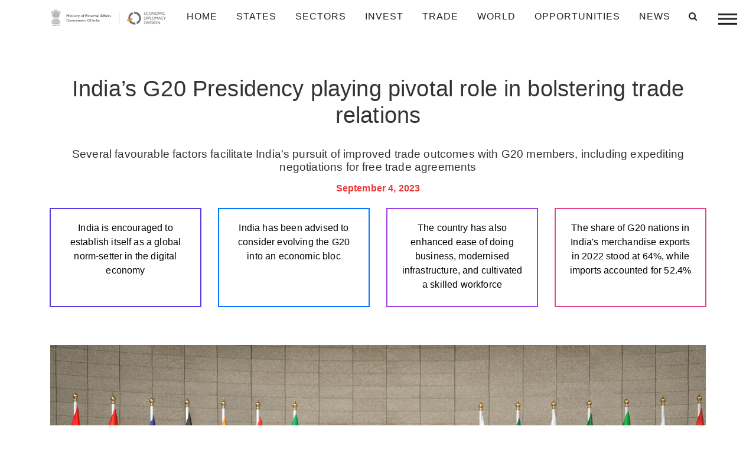

--- FILE ---
content_type: text/html; charset=UTF-8
request_url: https://indbiz.gov.in/indias-g20-presidency-playing-pivotal-role-in-bolstering-trade-relations/
body_size: 16054
content:
<!doctype html>
<html class="no-js"  lang="en-US">
    <head>
    <!-- Global site tag (gtag.js) - Google Analytics -->
<script async src="https://www.googletagmanager.com/gtag/js?id=G-MH04BY2E20"></script>
<script>
  window.dataLayer = window.dataLayer || [];
  function gtag(){dataLayer.push(arguments);}
  gtag('js', new Date());

  gtag('config', 'G-MH04BY2E20');
</script>
        <meta charset="utf-8">
        <meta http-equiv="x-ua-compatible" content="ie=edge">
        <meta name="viewport" content="width=device-width, initial-scale=1.0">
        <title>India&#039;s G20 Presidency playing pivotal role in bolstering trade relations - IndBiz | Economic Diplomacy Division | IndBiz | Economic Diplomacy Division</title>
        
        <link rel="stylesheet" href="https://indbiz.gov.in/wp-content/themes/Indbiz2022/style.css" type="text/css" media="screen">
        <link rel="pingback" href="https://indbiz.gov.in/xmlrpc.php"/>
        <link rel="alternate" type="application/rss+xml" title="IndBiz | Economic Diplomacy Division RSS Feed" href="https://indbiz.gov.in/feed/"/>
        <script>
  var a=navigator.onLine;
 if(a){
  }else{
  alert('offline');
  window.location='errorpage.html';
  } </script>
<script>
        function noBack()
         {
             window.history.forward()
         }
        noBack();
        window.onload = noBack;
        window.onpageshow = function(evt) { if (evt.persisted) noBack() }
        window.onunload = function() { void (0) }
</script>
        
        
        
        
        <script type="text/javascript">

!function(e,t,n,a,c,l,m,o,d,f,h,i){c[l]&&(d=e.createElement(t),d[n]=c[l],e[a]("head")[0].appendChild(d),e.documentElement.className+=" wf-cached"),function s(){for(d=e[a](t),f="",h=0;h<d.length;h++)i=d[h][n],i.match(m)&&(f+=i);f&&(c[l]="/**/"+f),setTimeout(s,o+=o)}()}(document,"style","innerHTML","getElementsByTagName",localStorage,"tk",/^@font|^\.tk-/,100);
</script>
<script id="mcjs">!function(c,h,i,m,p){m=c.createElement(h),p=c.getElementsByTagName(h)[0],m.async=1,m.src=i,p.parentNode.insertBefore(m,p)}(document,"script","https://chimpstatic.com/mcjs-connected/js/users/a320d4827ac5af6108171c7e9/dd95548926f17b77b73b00a48.js");</script>
        <meta name='robots' content='index, follow, max-image-preview:large, max-snippet:-1, max-video-preview:-1' />
	<style>img:is([sizes="auto" i], [sizes^="auto," i]) { contain-intrinsic-size: 3000px 1500px }</style>
	
	<!-- This site is optimized with the Yoast SEO plugin v25.5 - https://yoast.com/wordpress/plugins/seo/ -->
	<link rel="canonical" href="https://indbiz.gov.in/indias-g20-presidency-playing-pivotal-role-in-bolstering-trade-relations/" />
	<meta property="og:locale" content="en_US" />
	<meta property="og:type" content="article" />
	<meta property="og:title" content="India&#039;s G20 Presidency playing pivotal role in bolstering trade relations - IndBiz | Economic Diplomacy Division" />
	<meta property="og:description" content="India&#8217;s G20 Presidency is pivotal in bolstering the country’s trade ..." />
	<meta property="og:url" content="https://indbiz.gov.in/indias-g20-presidency-playing-pivotal-role-in-bolstering-trade-relations/" />
	<meta property="og:site_name" content="IndBiz | Economic Diplomacy Division" />
	<meta property="article:published_time" content="2023-09-04T16:54:00+00:00" />
	<meta property="article:modified_time" content="2023-09-05T04:56:39+00:00" />
	<meta property="og:image" content="https://indbiz.gov.in/wp-content/uploads/2021/01/summit-or-meeting-concept-row-from-flags-of-members-of-g20-group-of-picture-id1219583061.jpg" />
	<meta property="og:image:width" content="1573" />
	<meta property="og:image:height" content="963" />
	<meta property="og:image:type" content="image/jpeg" />
	<meta name="author" content="Pramshu" />
	<meta name="twitter:card" content="summary_large_image" />
	<meta name="twitter:label1" content="Written by" />
	<meta name="twitter:data1" content="Pramshu" />
	<meta name="twitter:label2" content="Est. reading time" />
	<meta name="twitter:data2" content="2 minutes" />
	<script type="application/ld+json" class="yoast-schema-graph">{"@context":"https://schema.org","@graph":[{"@type":"WebPage","@id":"https://indbiz.gov.in/indias-g20-presidency-playing-pivotal-role-in-bolstering-trade-relations/","url":"https://indbiz.gov.in/indias-g20-presidency-playing-pivotal-role-in-bolstering-trade-relations/","name":"India's G20 Presidency playing pivotal role in bolstering trade relations - IndBiz | Economic Diplomacy Division","isPartOf":{"@id":"https://15.207.217.44/#website"},"primaryImageOfPage":{"@id":"https://indbiz.gov.in/indias-g20-presidency-playing-pivotal-role-in-bolstering-trade-relations/#primaryimage"},"image":{"@id":"https://indbiz.gov.in/indias-g20-presidency-playing-pivotal-role-in-bolstering-trade-relations/#primaryimage"},"thumbnailUrl":"https://indbiz.gov.in/wp-content/uploads/2021/01/summit-or-meeting-concept-row-from-flags-of-members-of-g20-group-of-picture-id1219583061.jpg","datePublished":"2023-09-04T16:54:00+00:00","dateModified":"2023-09-05T04:56:39+00:00","author":{"@id":"https://15.207.217.44/#/schema/person/fdd2f39fd7eef115dd94b0c647a917b8"},"breadcrumb":{"@id":"https://indbiz.gov.in/indias-g20-presidency-playing-pivotal-role-in-bolstering-trade-relations/#breadcrumb"},"inLanguage":"en-US","potentialAction":[{"@type":"ReadAction","target":["https://indbiz.gov.in/indias-g20-presidency-playing-pivotal-role-in-bolstering-trade-relations/"]}]},{"@type":"ImageObject","inLanguage":"en-US","@id":"https://indbiz.gov.in/indias-g20-presidency-playing-pivotal-role-in-bolstering-trade-relations/#primaryimage","url":"https://indbiz.gov.in/wp-content/uploads/2021/01/summit-or-meeting-concept-row-from-flags-of-members-of-g20-group-of-picture-id1219583061.jpg","contentUrl":"https://indbiz.gov.in/wp-content/uploads/2021/01/summit-or-meeting-concept-row-from-flags-of-members-of-g20-group-of-picture-id1219583061.jpg","width":1573,"height":963},{"@type":"BreadcrumbList","@id":"https://indbiz.gov.in/indias-g20-presidency-playing-pivotal-role-in-bolstering-trade-relations/#breadcrumb","itemListElement":[{"@type":"ListItem","position":1,"name":"Home","item":"https://indbiz.gov.in/"},{"@type":"ListItem","position":2,"name":"News","item":"https://15.207.217.44/category/news/"},{"@type":"ListItem","position":3,"name":"Economic News","item":"https://indbiz.gov.in/category/news/economic-news/"},{"@type":"ListItem","position":4,"name":"India&#8217;s G20 Presidency playing pivotal role in bolstering trade relations"}]},{"@type":"WebSite","@id":"https://15.207.217.44/#website","url":"https://15.207.217.44/","name":"IndBiz | Economic Diplomacy Division","description":"Ministry of External Affairs","potentialAction":[{"@type":"SearchAction","target":{"@type":"EntryPoint","urlTemplate":"https://15.207.217.44/?s={search_term_string}"},"query-input":{"@type":"PropertyValueSpecification","valueRequired":true,"valueName":"search_term_string"}}],"inLanguage":"en-US"},{"@type":"Person","@id":"https://15.207.217.44/#/schema/person/fdd2f39fd7eef115dd94b0c647a917b8","name":"Pramshu","image":{"@type":"ImageObject","inLanguage":"en-US","@id":"https://15.207.217.44/#/schema/person/image/","url":"https://secure.gravatar.com/avatar/7f446ea81875e27b5392a695a8132013?s=96&d=mm&r=g","contentUrl":"https://secure.gravatar.com/avatar/7f446ea81875e27b5392a695a8132013?s=96&d=mm&r=g","caption":"Pramshu"},"url":"https://indbiz.gov.in/author/pramshu/"}]}</script>
	<!-- / Yoast SEO plugin. -->


<link rel='dns-prefetch' href='//www.jqueryscript.net' />
<link rel='dns-prefetch' href='//maxcdn.bootstrapcdn.com' />
<link rel="alternate" type="application/rss+xml" title="IndBiz | Economic Diplomacy Division &raquo; India&#8217;s G20 Presidency playing pivotal role in bolstering trade relations Comments Feed" href="https://indbiz.gov.in/indias-g20-presidency-playing-pivotal-role-in-bolstering-trade-relations/feed/" />
<script type="text/javascript">
/* <![CDATA[ */
window._wpemojiSettings = {"baseUrl":"https:\/\/s.w.org\/images\/core\/emoji\/15.0.3\/72x72\/","ext":".png","svgUrl":"https:\/\/s.w.org\/images\/core\/emoji\/15.0.3\/svg\/","svgExt":".svg","source":{"concatemoji":"https:\/\/indbiz.gov.in\/wp-includes\/js\/wp-emoji-release.min.js?ver=c764e17c83d76783a55b164ad4c5f36e"}};
/*! This file is auto-generated */
!function(i,n){var o,s,e;function c(e){try{var t={supportTests:e,timestamp:(new Date).valueOf()};sessionStorage.setItem(o,JSON.stringify(t))}catch(e){}}function p(e,t,n){e.clearRect(0,0,e.canvas.width,e.canvas.height),e.fillText(t,0,0);var t=new Uint32Array(e.getImageData(0,0,e.canvas.width,e.canvas.height).data),r=(e.clearRect(0,0,e.canvas.width,e.canvas.height),e.fillText(n,0,0),new Uint32Array(e.getImageData(0,0,e.canvas.width,e.canvas.height).data));return t.every(function(e,t){return e===r[t]})}function u(e,t,n){switch(t){case"flag":return n(e,"\ud83c\udff3\ufe0f\u200d\u26a7\ufe0f","\ud83c\udff3\ufe0f\u200b\u26a7\ufe0f")?!1:!n(e,"\ud83c\uddfa\ud83c\uddf3","\ud83c\uddfa\u200b\ud83c\uddf3")&&!n(e,"\ud83c\udff4\udb40\udc67\udb40\udc62\udb40\udc65\udb40\udc6e\udb40\udc67\udb40\udc7f","\ud83c\udff4\u200b\udb40\udc67\u200b\udb40\udc62\u200b\udb40\udc65\u200b\udb40\udc6e\u200b\udb40\udc67\u200b\udb40\udc7f");case"emoji":return!n(e,"\ud83d\udc26\u200d\u2b1b","\ud83d\udc26\u200b\u2b1b")}return!1}function f(e,t,n){var r="undefined"!=typeof WorkerGlobalScope&&self instanceof WorkerGlobalScope?new OffscreenCanvas(300,150):i.createElement("canvas"),a=r.getContext("2d",{willReadFrequently:!0}),o=(a.textBaseline="top",a.font="600 32px Arial",{});return e.forEach(function(e){o[e]=t(a,e,n)}),o}function t(e){var t=i.createElement("script");t.src=e,t.defer=!0,i.head.appendChild(t)}"undefined"!=typeof Promise&&(o="wpEmojiSettingsSupports",s=["flag","emoji"],n.supports={everything:!0,everythingExceptFlag:!0},e=new Promise(function(e){i.addEventListener("DOMContentLoaded",e,{once:!0})}),new Promise(function(t){var n=function(){try{var e=JSON.parse(sessionStorage.getItem(o));if("object"==typeof e&&"number"==typeof e.timestamp&&(new Date).valueOf()<e.timestamp+604800&&"object"==typeof e.supportTests)return e.supportTests}catch(e){}return null}();if(!n){if("undefined"!=typeof Worker&&"undefined"!=typeof OffscreenCanvas&&"undefined"!=typeof URL&&URL.createObjectURL&&"undefined"!=typeof Blob)try{var e="postMessage("+f.toString()+"("+[JSON.stringify(s),u.toString(),p.toString()].join(",")+"));",r=new Blob([e],{type:"text/javascript"}),a=new Worker(URL.createObjectURL(r),{name:"wpTestEmojiSupports"});return void(a.onmessage=function(e){c(n=e.data),a.terminate(),t(n)})}catch(e){}c(n=f(s,u,p))}t(n)}).then(function(e){for(var t in e)n.supports[t]=e[t],n.supports.everything=n.supports.everything&&n.supports[t],"flag"!==t&&(n.supports.everythingExceptFlag=n.supports.everythingExceptFlag&&n.supports[t]);n.supports.everythingExceptFlag=n.supports.everythingExceptFlag&&!n.supports.flag,n.DOMReady=!1,n.readyCallback=function(){n.DOMReady=!0}}).then(function(){return e}).then(function(){var e;n.supports.everything||(n.readyCallback(),(e=n.source||{}).concatemoji?t(e.concatemoji):e.wpemoji&&e.twemoji&&(t(e.twemoji),t(e.wpemoji)))}))}((window,document),window._wpemojiSettings);
/* ]]> */
</script>
<style id='wp-emoji-styles-inline-css' type='text/css'>

	img.wp-smiley, img.emoji {
		display: inline !important;
		border: none !important;
		box-shadow: none !important;
		height: 1em !important;
		width: 1em !important;
		margin: 0 0.07em !important;
		vertical-align: -0.1em !important;
		background: none !important;
		padding: 0 !important;
	}
</style>
<link rel='stylesheet' id='wp-block-library-css' href='https://indbiz.gov.in/wp-includes/css/dist/block-library/style.min.css?ver=c764e17c83d76783a55b164ad4c5f36e' type='text/css' media='all' />
<style id='classic-theme-styles-inline-css' type='text/css'>
/*! This file is auto-generated */
.wp-block-button__link{color:#fff;background-color:#32373c;border-radius:9999px;box-shadow:none;text-decoration:none;padding:calc(.667em + 2px) calc(1.333em + 2px);font-size:1.125em}.wp-block-file__button{background:#32373c;color:#fff;text-decoration:none}
</style>
<style id='global-styles-inline-css' type='text/css'>
:root{--wp--preset--aspect-ratio--square: 1;--wp--preset--aspect-ratio--4-3: 4/3;--wp--preset--aspect-ratio--3-4: 3/4;--wp--preset--aspect-ratio--3-2: 3/2;--wp--preset--aspect-ratio--2-3: 2/3;--wp--preset--aspect-ratio--16-9: 16/9;--wp--preset--aspect-ratio--9-16: 9/16;--wp--preset--color--black: #000000;--wp--preset--color--cyan-bluish-gray: #abb8c3;--wp--preset--color--white: #ffffff;--wp--preset--color--pale-pink: #f78da7;--wp--preset--color--vivid-red: #cf2e2e;--wp--preset--color--luminous-vivid-orange: #ff6900;--wp--preset--color--luminous-vivid-amber: #fcb900;--wp--preset--color--light-green-cyan: #7bdcb5;--wp--preset--color--vivid-green-cyan: #00d084;--wp--preset--color--pale-cyan-blue: #8ed1fc;--wp--preset--color--vivid-cyan-blue: #0693e3;--wp--preset--color--vivid-purple: #9b51e0;--wp--preset--gradient--vivid-cyan-blue-to-vivid-purple: linear-gradient(135deg,rgba(6,147,227,1) 0%,rgb(155,81,224) 100%);--wp--preset--gradient--light-green-cyan-to-vivid-green-cyan: linear-gradient(135deg,rgb(122,220,180) 0%,rgb(0,208,130) 100%);--wp--preset--gradient--luminous-vivid-amber-to-luminous-vivid-orange: linear-gradient(135deg,rgba(252,185,0,1) 0%,rgba(255,105,0,1) 100%);--wp--preset--gradient--luminous-vivid-orange-to-vivid-red: linear-gradient(135deg,rgba(255,105,0,1) 0%,rgb(207,46,46) 100%);--wp--preset--gradient--very-light-gray-to-cyan-bluish-gray: linear-gradient(135deg,rgb(238,238,238) 0%,rgb(169,184,195) 100%);--wp--preset--gradient--cool-to-warm-spectrum: linear-gradient(135deg,rgb(74,234,220) 0%,rgb(151,120,209) 20%,rgb(207,42,186) 40%,rgb(238,44,130) 60%,rgb(251,105,98) 80%,rgb(254,248,76) 100%);--wp--preset--gradient--blush-light-purple: linear-gradient(135deg,rgb(255,206,236) 0%,rgb(152,150,240) 100%);--wp--preset--gradient--blush-bordeaux: linear-gradient(135deg,rgb(254,205,165) 0%,rgb(254,45,45) 50%,rgb(107,0,62) 100%);--wp--preset--gradient--luminous-dusk: linear-gradient(135deg,rgb(255,203,112) 0%,rgb(199,81,192) 50%,rgb(65,88,208) 100%);--wp--preset--gradient--pale-ocean: linear-gradient(135deg,rgb(255,245,203) 0%,rgb(182,227,212) 50%,rgb(51,167,181) 100%);--wp--preset--gradient--electric-grass: linear-gradient(135deg,rgb(202,248,128) 0%,rgb(113,206,126) 100%);--wp--preset--gradient--midnight: linear-gradient(135deg,rgb(2,3,129) 0%,rgb(40,116,252) 100%);--wp--preset--font-size--small: 13px;--wp--preset--font-size--medium: 20px;--wp--preset--font-size--large: 36px;--wp--preset--font-size--x-large: 42px;--wp--preset--spacing--20: 0.44rem;--wp--preset--spacing--30: 0.67rem;--wp--preset--spacing--40: 1rem;--wp--preset--spacing--50: 1.5rem;--wp--preset--spacing--60: 2.25rem;--wp--preset--spacing--70: 3.38rem;--wp--preset--spacing--80: 5.06rem;--wp--preset--shadow--natural: 6px 6px 9px rgba(0, 0, 0, 0.2);--wp--preset--shadow--deep: 12px 12px 50px rgba(0, 0, 0, 0.4);--wp--preset--shadow--sharp: 6px 6px 0px rgba(0, 0, 0, 0.2);--wp--preset--shadow--outlined: 6px 6px 0px -3px rgba(255, 255, 255, 1), 6px 6px rgba(0, 0, 0, 1);--wp--preset--shadow--crisp: 6px 6px 0px rgba(0, 0, 0, 1);}:where(.is-layout-flex){gap: 0.5em;}:where(.is-layout-grid){gap: 0.5em;}body .is-layout-flex{display: flex;}.is-layout-flex{flex-wrap: wrap;align-items: center;}.is-layout-flex > :is(*, div){margin: 0;}body .is-layout-grid{display: grid;}.is-layout-grid > :is(*, div){margin: 0;}:where(.wp-block-columns.is-layout-flex){gap: 2em;}:where(.wp-block-columns.is-layout-grid){gap: 2em;}:where(.wp-block-post-template.is-layout-flex){gap: 1.25em;}:where(.wp-block-post-template.is-layout-grid){gap: 1.25em;}.has-black-color{color: var(--wp--preset--color--black) !important;}.has-cyan-bluish-gray-color{color: var(--wp--preset--color--cyan-bluish-gray) !important;}.has-white-color{color: var(--wp--preset--color--white) !important;}.has-pale-pink-color{color: var(--wp--preset--color--pale-pink) !important;}.has-vivid-red-color{color: var(--wp--preset--color--vivid-red) !important;}.has-luminous-vivid-orange-color{color: var(--wp--preset--color--luminous-vivid-orange) !important;}.has-luminous-vivid-amber-color{color: var(--wp--preset--color--luminous-vivid-amber) !important;}.has-light-green-cyan-color{color: var(--wp--preset--color--light-green-cyan) !important;}.has-vivid-green-cyan-color{color: var(--wp--preset--color--vivid-green-cyan) !important;}.has-pale-cyan-blue-color{color: var(--wp--preset--color--pale-cyan-blue) !important;}.has-vivid-cyan-blue-color{color: var(--wp--preset--color--vivid-cyan-blue) !important;}.has-vivid-purple-color{color: var(--wp--preset--color--vivid-purple) !important;}.has-black-background-color{background-color: var(--wp--preset--color--black) !important;}.has-cyan-bluish-gray-background-color{background-color: var(--wp--preset--color--cyan-bluish-gray) !important;}.has-white-background-color{background-color: var(--wp--preset--color--white) !important;}.has-pale-pink-background-color{background-color: var(--wp--preset--color--pale-pink) !important;}.has-vivid-red-background-color{background-color: var(--wp--preset--color--vivid-red) !important;}.has-luminous-vivid-orange-background-color{background-color: var(--wp--preset--color--luminous-vivid-orange) !important;}.has-luminous-vivid-amber-background-color{background-color: var(--wp--preset--color--luminous-vivid-amber) !important;}.has-light-green-cyan-background-color{background-color: var(--wp--preset--color--light-green-cyan) !important;}.has-vivid-green-cyan-background-color{background-color: var(--wp--preset--color--vivid-green-cyan) !important;}.has-pale-cyan-blue-background-color{background-color: var(--wp--preset--color--pale-cyan-blue) !important;}.has-vivid-cyan-blue-background-color{background-color: var(--wp--preset--color--vivid-cyan-blue) !important;}.has-vivid-purple-background-color{background-color: var(--wp--preset--color--vivid-purple) !important;}.has-black-border-color{border-color: var(--wp--preset--color--black) !important;}.has-cyan-bluish-gray-border-color{border-color: var(--wp--preset--color--cyan-bluish-gray) !important;}.has-white-border-color{border-color: var(--wp--preset--color--white) !important;}.has-pale-pink-border-color{border-color: var(--wp--preset--color--pale-pink) !important;}.has-vivid-red-border-color{border-color: var(--wp--preset--color--vivid-red) !important;}.has-luminous-vivid-orange-border-color{border-color: var(--wp--preset--color--luminous-vivid-orange) !important;}.has-luminous-vivid-amber-border-color{border-color: var(--wp--preset--color--luminous-vivid-amber) !important;}.has-light-green-cyan-border-color{border-color: var(--wp--preset--color--light-green-cyan) !important;}.has-vivid-green-cyan-border-color{border-color: var(--wp--preset--color--vivid-green-cyan) !important;}.has-pale-cyan-blue-border-color{border-color: var(--wp--preset--color--pale-cyan-blue) !important;}.has-vivid-cyan-blue-border-color{border-color: var(--wp--preset--color--vivid-cyan-blue) !important;}.has-vivid-purple-border-color{border-color: var(--wp--preset--color--vivid-purple) !important;}.has-vivid-cyan-blue-to-vivid-purple-gradient-background{background: var(--wp--preset--gradient--vivid-cyan-blue-to-vivid-purple) !important;}.has-light-green-cyan-to-vivid-green-cyan-gradient-background{background: var(--wp--preset--gradient--light-green-cyan-to-vivid-green-cyan) !important;}.has-luminous-vivid-amber-to-luminous-vivid-orange-gradient-background{background: var(--wp--preset--gradient--luminous-vivid-amber-to-luminous-vivid-orange) !important;}.has-luminous-vivid-orange-to-vivid-red-gradient-background{background: var(--wp--preset--gradient--luminous-vivid-orange-to-vivid-red) !important;}.has-very-light-gray-to-cyan-bluish-gray-gradient-background{background: var(--wp--preset--gradient--very-light-gray-to-cyan-bluish-gray) !important;}.has-cool-to-warm-spectrum-gradient-background{background: var(--wp--preset--gradient--cool-to-warm-spectrum) !important;}.has-blush-light-purple-gradient-background{background: var(--wp--preset--gradient--blush-light-purple) !important;}.has-blush-bordeaux-gradient-background{background: var(--wp--preset--gradient--blush-bordeaux) !important;}.has-luminous-dusk-gradient-background{background: var(--wp--preset--gradient--luminous-dusk) !important;}.has-pale-ocean-gradient-background{background: var(--wp--preset--gradient--pale-ocean) !important;}.has-electric-grass-gradient-background{background: var(--wp--preset--gradient--electric-grass) !important;}.has-midnight-gradient-background{background: var(--wp--preset--gradient--midnight) !important;}.has-small-font-size{font-size: var(--wp--preset--font-size--small) !important;}.has-medium-font-size{font-size: var(--wp--preset--font-size--medium) !important;}.has-large-font-size{font-size: var(--wp--preset--font-size--large) !important;}.has-x-large-font-size{font-size: var(--wp--preset--font-size--x-large) !important;}
:where(.wp-block-post-template.is-layout-flex){gap: 1.25em;}:where(.wp-block-post-template.is-layout-grid){gap: 1.25em;}
:where(.wp-block-columns.is-layout-flex){gap: 2em;}:where(.wp-block-columns.is-layout-grid){gap: 2em;}
:root :where(.wp-block-pullquote){font-size: 1.5em;line-height: 1.6;}
</style>
<link rel='stylesheet' id='elegant-elegant-visitor-counter-css' href='https://indbiz.gov.in/wp-content/plugins/elegant-visitor-counter/public/css/elegant-visitor-counter-public.css?ver=3.1' type='text/css' media='all' />
<link rel='stylesheet' id='eeb-css-frontend-css' href='https://indbiz.gov.in/wp-content/plugins/email-encoder-bundle/core/includes/assets/css/style.css?ver=250212-91342' type='text/css' media='all' />
<link rel='stylesheet' id='owl-carousel-min-css-css' href='https://indbiz.gov.in/wp-content/themes/Indbiz2022/css/owl.carousel.min.css' type='text/css' media='all' />
<link rel='stylesheet' id='easy-responsive-tabs-css' href='https://indbiz.gov.in/wp-content/themes/Indbiz2022/css/easy-responsive-tabs.css' type='text/css' media='all' />
<link rel='stylesheet' id='bootstrap-css-css' href='https://indbiz.gov.in/wp-content/themes/Indbiz2022/css/bootstrap.min.css' type='text/css' media='all' />
<link rel='stylesheet' id='fontawesome-css-css' href='https://maxcdn.bootstrapcdn.com/font-awesome/4.4.0/css/font-awesome.min.css' type='text/css' media='all' />
<link rel='stylesheet' id='jquery-mCustomScrollbar-min-css-css' href='https://indbiz.gov.in/wp-content/themes/Indbiz2022/css/jquery.mCustomScrollbar.min.css' type='text/css' media='all' />
<link rel='stylesheet' id='app-css-css' href='https://indbiz.gov.in/wp-content/themes/Indbiz2022/css/app.css' type='text/css' media='all' />
<link rel='stylesheet' id='print-css-css' href='https://indbiz.gov.in/wp-content/themes/Indbiz2022/css/print.css' type='text/css' media='all' />
<script type="text/javascript" src="https://indbiz.gov.in/wp-includes/js/jquery/jquery.min.js?ver=3.7.1" id="jquery-core-js"></script>
<script type="text/javascript" src="https://indbiz.gov.in/wp-includes/js/jquery/jquery-migrate.min.js?ver=3.4.1" id="jquery-migrate-js"></script>
<script type="text/javascript" src="https://indbiz.gov.in/wp-content/plugins/elegant-visitor-counter/public/js/elegant-visitor-counter-public.js?ver=3.1" id="elegant-elegant-visitor-counter-js"></script>
<script type="text/javascript" src="https://indbiz.gov.in/wp-content/plugins/email-encoder-bundle/core/includes/assets/js/custom.js?ver=250212-91342" id="eeb-js-frontend-js"></script>
<script type="text/javascript" src="https://indbiz.gov.in/wp-content/themes/Indbiz2022/js/vendor/jquery.js" id="jQuery-js-js"></script>
<script type="text/javascript" src="https://indbiz.gov.in/wp-content/themes/Indbiz2022/js/amchartjs/amcharts.js" id="amcharts-js-js"></script>
<script type="text/javascript" src="https://indbiz.gov.in/wp-content/themes/Indbiz2022/js/amchartjs/ammap.js" id="ammap-js-js"></script>
<script type="text/javascript" src="https://indbiz.gov.in/wp-content/themes/Indbiz2022/js/amchartjs/pie.js" id="pie-js-js"></script>
<script type="text/javascript" src="https://indbiz.gov.in/wp-content/themes/Indbiz2022/js/amchartjs/serial.js" id="serial-js-js"></script>
<script type="text/javascript" src="https://indbiz.gov.in/wp-content/themes/Indbiz2022/js/amchartjs/worldLow.js" id="worldLow-js-js"></script>
<script type="text/javascript" src="https://indbiz.gov.in/wp-content/themes/Indbiz2022/js/amchartjs/indiaLow.js" id="scriptamchart-js-js"></script>
<link rel="https://api.w.org/" href="https://indbiz.gov.in/wp-json/" /><link rel="alternate" title="JSON" type="application/json" href="https://indbiz.gov.in/wp-json/wp/v2/posts/31866" /><link rel="EditURI" type="application/rsd+xml" title="RSD" href="https://indbiz.gov.in/xmlrpc.php?rsd" />
<link rel='shortlink' href='https://indbiz.gov.in/?p=31866' />
<link rel="alternate" title="oEmbed (JSON)" type="application/json+oembed" href="https://indbiz.gov.in/wp-json/oembed/1.0/embed?url=https%3A%2F%2Findbiz.gov.in%2Findias-g20-presidency-playing-pivotal-role-in-bolstering-trade-relations%2F" />
<link rel="alternate" title="oEmbed (XML)" type="text/xml+oembed" href="https://indbiz.gov.in/wp-json/oembed/1.0/embed?url=https%3A%2F%2Findbiz.gov.in%2Findias-g20-presidency-playing-pivotal-role-in-bolstering-trade-relations%2F&#038;format=xml" />
		<script>
			document.documentElement.className = document.documentElement.className.replace('no-js', 'js');
		</script>
				<style>
			.no-js img.lazyload {
				display: none;
			}

			figure.wp-block-image img.lazyloading {
				min-width: 150px;
			}

			.lazyload,
			.lazyloading {
				--smush-placeholder-width: 100px;
				--smush-placeholder-aspect-ratio: 1/1;
				width: var(--smush-placeholder-width) !important;
				aspect-ratio: var(--smush-placeholder-aspect-ratio) !important;
			}

						.lazyload, .lazyloading {
				opacity: 0;
			}

			.lazyloaded {
				opacity: 1;
				transition: opacity 400ms;
				transition-delay: 0ms;
			}

					</style>
		<style type="text/css">.recentcomments a{display:inline !important;padding:0 !important;margin:0 !important;}</style><link rel="icon" href="https://indbiz.gov.in/wp-content/uploads/2020/06/cropped-Asoke-Sign-32x32.jpg" sizes="32x32" />
<link rel="icon" href="https://indbiz.gov.in/wp-content/uploads/2020/06/cropped-Asoke-Sign-192x192.jpg" sizes="192x192" />
<link rel="apple-touch-icon" href="https://indbiz.gov.in/wp-content/uploads/2020/06/cropped-Asoke-Sign-180x180.jpg" />
<meta name="msapplication-TileImage" content="https://indbiz.gov.in/wp-content/uploads/2020/06/cropped-Asoke-Sign-270x270.jpg" />
    </head>
        <body class="post-template-default single single-post postid-31866 single-format-standard" class="post-31866 post type-post status-publish format-standard has-post-thumbnail hentry category-economic-news category-news tag-economic-development tag-g20 sector-ports-and-shipping country-india" id="start_counter">

<!--------------------------------
==================================
            NAVIGATION
==================================
---------------------------------->

    <nav class="container-fluid navbar navbar-expand-lg fixed-top CustomNavStyle">
    <div class="container">
      <a class="navbar-brand" href="https://indbiz.gov.in">
        <img data-src="https://indbiz.gov.in/wp-content/themes/Indbiz2022/image/logo_black_mea.png" class="logo regular lazyload" src="[data-uri]" />
        <img data-src="https://indbiz.gov.in/wp-content/themes/Indbiz2022/image/logo-mea.png" class="logo dark lazyload" src="[data-uri]" />
      </a>
  <button class="navbar-toggler" type="button" data-toggle="collapse" data-target="#navbarSupportedContent" aria-controls="navbarSupportedContent" aria-expanded="false" aria-label="Toggle navigation">
    <!-- <span class="navbar-toggler-icon"></span> --><i class="fa fa-solid fa-bars"></i>
  </button>

  <div class="collapse navbar-collapse justify-content-end" id="navbarSupportedContent">
   
    <ul id="menu-main-menu" class="navbar-nav"><li id="menu-item-53" class="menu-item menu-item-type-post_type menu-item-object-page menu-item-home menu-item-53 nav-item"><a href="https://indbiz.gov.in/" class="nav-link">Home</a></li>
<li id="menu-item-17" class="menu-item menu-item-type-custom menu-item-object-custom menu-item-has-children dropdown menu-item-17 nav-item"><a href="#" class="nav-link" class="dropdown-toggle nav-link" data-toggle="dropdown">states <b class="caret"></b></a>
<ul id="mobileMenu" class="dropdown-menu depth_0">
	<li id="menu-item-6749" class="menu-item menu-item-type-taxonomy menu-item-object-state menu-item-6749 nav-item"><a href="https://indbiz.gov.in/state/andaman-and-nicobar-islands/" class="nav-link">Andaman and Nicobar Islands (UT)</a></li>
	<li id="menu-item-6750" class="menu-item menu-item-type-taxonomy menu-item-object-state menu-item-6750 nav-item"><a href="https://indbiz.gov.in/state/andhra-pradesh/" class="nav-link">Andhra Pradesh</a></li>
	<li id="menu-item-6751" class="menu-item menu-item-type-taxonomy menu-item-object-state menu-item-6751 nav-item"><a href="https://indbiz.gov.in/state/arunachal-pradesh/" class="nav-link">Arunachal Pradesh</a></li>
	<li id="menu-item-6752" class="menu-item menu-item-type-taxonomy menu-item-object-state menu-item-6752 nav-item"><a href="https://indbiz.gov.in/state/assam/" class="nav-link">Assam</a></li>
	<li id="menu-item-6753" class="menu-item menu-item-type-taxonomy menu-item-object-state menu-item-6753 nav-item"><a href="https://indbiz.gov.in/state/bihar/" class="nav-link">Bihar</a></li>
	<li id="menu-item-6754" class="menu-item menu-item-type-taxonomy menu-item-object-state menu-item-6754 nav-item"><a href="https://indbiz.gov.in/state/chandigarh/" class="nav-link">Chandigarh (UT)</a></li>
	<li id="menu-item-6755" class="menu-item menu-item-type-taxonomy menu-item-object-state menu-item-6755 nav-item"><a href="https://indbiz.gov.in/state/chhattisgarh/" class="nav-link">Chhattisgarh</a></li>
	<li id="menu-item-6780" class="menu-item menu-item-type-taxonomy menu-item-object-state menu-item-6780 nav-item"><a href="https://indbiz.gov.in/state/dadra-and-nagar-haveli-daman-diu/" class="nav-link">Dadra and Nagar Haveli and Daman and Diu (UT)</a></li>
	<li id="menu-item-6772" class="menu-item menu-item-type-taxonomy menu-item-object-state menu-item-6772 nav-item"><a href="https://indbiz.gov.in/state/delhi/" class="nav-link">Delhi (UT)</a></li>
	<li id="menu-item-6757" class="menu-item menu-item-type-taxonomy menu-item-object-state menu-item-6757 nav-item"><a href="https://indbiz.gov.in/state/goa/" class="nav-link">Goa</a></li>
	<li id="menu-item-6758" class="menu-item menu-item-type-taxonomy menu-item-object-state menu-item-6758 nav-item"><a href="https://indbiz.gov.in/state/gujarat/" class="nav-link">Gujarat</a></li>
	<li id="menu-item-6759" class="menu-item menu-item-type-taxonomy menu-item-object-state menu-item-6759 nav-item"><a href="https://indbiz.gov.in/state/haryana/" class="nav-link">Haryana</a></li>
	<li id="menu-item-6760" class="menu-item menu-item-type-taxonomy menu-item-object-state menu-item-6760 nav-item"><a href="https://indbiz.gov.in/state/himachal-pradesh/" class="nav-link">Himachal Pradesh</a></li>
	<li id="menu-item-6761" class="menu-item menu-item-type-taxonomy menu-item-object-state menu-item-6761 nav-item"><a href="https://indbiz.gov.in/state/jammu-kashmir/" class="nav-link">Jammu and Kashmir (UT)</a></li>
	<li id="menu-item-6762" class="menu-item menu-item-type-taxonomy menu-item-object-state menu-item-6762 nav-item"><a href="https://indbiz.gov.in/state/jharkhand/" class="nav-link">Jharkhand</a></li>
	<li id="menu-item-6763" class="menu-item menu-item-type-taxonomy menu-item-object-state menu-item-6763 nav-item"><a href="https://indbiz.gov.in/state/karnataka/" class="nav-link">Karnataka</a></li>
	<li id="menu-item-6764" class="menu-item menu-item-type-taxonomy menu-item-object-state menu-item-6764 nav-item"><a href="https://indbiz.gov.in/state/kerala/" class="nav-link">Kerala</a></li>
	<li id="menu-item-15634" class="menu-item menu-item-type-taxonomy menu-item-object-state menu-item-15634 nav-item"><a href="https://indbiz.gov.in/state/ladakh/" class="nav-link">Ladakh (UT)</a></li>
	<li id="menu-item-6765" class="menu-item menu-item-type-taxonomy menu-item-object-state menu-item-6765 nav-item"><a href="https://indbiz.gov.in/state/lakshadweep/" class="nav-link">Lakshadweep (UT)</a></li>
	<li id="menu-item-6766" class="menu-item menu-item-type-taxonomy menu-item-object-state menu-item-6766 nav-item"><a href="https://indbiz.gov.in/state/madhya-pradesh/" class="nav-link">Madhya Pradesh</a></li>
	<li id="menu-item-6767" class="menu-item menu-item-type-taxonomy menu-item-object-state menu-item-6767 nav-item"><a href="https://indbiz.gov.in/state/maharashtra/" class="nav-link">Maharashtra</a></li>
	<li id="menu-item-6768" class="menu-item menu-item-type-taxonomy menu-item-object-state menu-item-6768 nav-item"><a href="https://indbiz.gov.in/state/manipur/" class="nav-link">Manipur</a></li>
	<li id="menu-item-6769" class="menu-item menu-item-type-taxonomy menu-item-object-state menu-item-6769 nav-item"><a href="https://indbiz.gov.in/state/meghalaya/" class="nav-link">Meghalaya</a></li>
	<li id="menu-item-6770" class="menu-item menu-item-type-taxonomy menu-item-object-state menu-item-6770 nav-item"><a href="https://indbiz.gov.in/state/mizoram/" class="nav-link">Mizoram</a></li>
	<li id="menu-item-6771" class="menu-item menu-item-type-taxonomy menu-item-object-state menu-item-6771 nav-item"><a href="https://indbiz.gov.in/state/nagaland/" class="nav-link">Nagaland</a></li>
	<li id="menu-item-6773" class="menu-item menu-item-type-taxonomy menu-item-object-state menu-item-6773 nav-item"><a href="https://indbiz.gov.in/state/odisha/" class="nav-link">Odisha</a></li>
	<li id="menu-item-6774" class="menu-item menu-item-type-taxonomy menu-item-object-state menu-item-6774 nav-item"><a href="https://indbiz.gov.in/state/punjab/" class="nav-link">Punjab</a></li>
	<li id="menu-item-6781" class="menu-item menu-item-type-taxonomy menu-item-object-state menu-item-6781 nav-item"><a href="https://indbiz.gov.in/state/puducherry/" class="nav-link">Puducherry (UT)</a></li>
	<li id="menu-item-6775" class="menu-item menu-item-type-taxonomy menu-item-object-state menu-item-6775 nav-item"><a href="https://indbiz.gov.in/state/rajasthan/" class="nav-link">Rajasthan</a></li>
	<li id="menu-item-6776" class="menu-item menu-item-type-taxonomy menu-item-object-state menu-item-6776 nav-item"><a href="https://indbiz.gov.in/state/sikkim/" class="nav-link">Sikkim</a></li>
	<li id="menu-item-6777" class="menu-item menu-item-type-taxonomy menu-item-object-state menu-item-6777 nav-item"><a href="https://indbiz.gov.in/state/tamil-nadu/" class="nav-link">Tamil Nadu</a></li>
	<li id="menu-item-6778" class="menu-item menu-item-type-taxonomy menu-item-object-state menu-item-6778 nav-item"><a href="https://indbiz.gov.in/state/telangana/" class="nav-link">Telangana</a></li>
	<li id="menu-item-6779" class="menu-item menu-item-type-taxonomy menu-item-object-state menu-item-6779 nav-item"><a href="https://indbiz.gov.in/state/tripura/" class="nav-link">Tripura</a></li>
	<li id="menu-item-6782" class="menu-item menu-item-type-taxonomy menu-item-object-state menu-item-6782 nav-item"><a href="https://indbiz.gov.in/state/uttar-pradesh/" class="nav-link">Uttar Pradesh</a></li>
	<li id="menu-item-6783" class="menu-item menu-item-type-taxonomy menu-item-object-state menu-item-6783 nav-item"><a href="https://indbiz.gov.in/state/uttarakhand/" class="nav-link">Uttarakhand</a></li>
	<li id="menu-item-6784" class="menu-item menu-item-type-taxonomy menu-item-object-state menu-item-6784 nav-item"><a href="https://indbiz.gov.in/state/west-bengal/" class="nav-link">West Bengal</a></li>
</ul>
</li>
<li id="menu-item-51" class="menu-item menu-item-type-post_type menu-item-object-page menu-item-has-children dropdown menu-item-51 nav-item"><a href="https://indbiz.gov.in/sectors/" class="nav-link" class="dropdown-toggle nav-link" data-toggle="dropdown">Sectors <b class="caret"></b></a>
<ul id="mobileMenu" class="dropdown-menu depth_0">
	<li id="menu-item-14653" class="menu-item menu-item-type-taxonomy menu-item-object-sector menu-item-14653 nav-item"><a href="https://indbiz.gov.in/sector/agriculture/" class="nav-link">Agriculture</a></li>
	<li id="menu-item-14654" class="menu-item menu-item-type-taxonomy menu-item-object-sector menu-item-14654 nav-item"><a href="https://indbiz.gov.in/sector/automobile/" class="nav-link">Automobile</a></li>
	<li id="menu-item-14655" class="menu-item menu-item-type-taxonomy menu-item-object-sector menu-item-14655 nav-item"><a href="https://indbiz.gov.in/sector/automobile-components/" class="nav-link">Automobile Components</a></li>
	<li id="menu-item-14656" class="menu-item menu-item-type-taxonomy menu-item-object-sector menu-item-14656 nav-item"><a href="https://indbiz.gov.in/sector/aviation/" class="nav-link">Aviation</a></li>
	<li id="menu-item-14657" class="menu-item menu-item-type-taxonomy menu-item-object-sector menu-item-14657 nav-item"><a href="https://indbiz.gov.in/sector/biotechnology/" class="nav-link">Biotechnology</a></li>
	<li id="menu-item-14658" class="menu-item menu-item-type-taxonomy menu-item-object-sector menu-item-14658 nav-item"><a href="https://indbiz.gov.in/sector/capital-goods/" class="nav-link">Capital Goods</a></li>
	<li id="menu-item-14659" class="menu-item menu-item-type-taxonomy menu-item-object-sector menu-item-14659 nav-item"><a href="https://indbiz.gov.in/sector/chemicals-and-petrochemicals/" class="nav-link">Chemicals</a></li>
	<li id="menu-item-14660" class="menu-item menu-item-type-taxonomy menu-item-object-sector menu-item-14660 nav-item"><a href="https://indbiz.gov.in/sector/construction/" class="nav-link">Construction</a></li>
	<li id="menu-item-14661" class="menu-item menu-item-type-taxonomy menu-item-object-sector menu-item-14661 nav-item"><a href="https://indbiz.gov.in/sector/defence-manufacturing/" class="nav-link">Defence Manufacturing</a></li>
	<li id="menu-item-14662" class="menu-item menu-item-type-taxonomy menu-item-object-sector menu-item-14662 nav-item"><a href="https://indbiz.gov.in/sector/electrical-machinery/" class="nav-link">Electrical Machinery</a></li>
	<li id="menu-item-14663" class="menu-item menu-item-type-taxonomy menu-item-object-sector menu-item-14663 nav-item"><a href="https://indbiz.gov.in/sector/electronic-systems/" class="nav-link">Electronic Systems</a></li>
	<li id="menu-item-14664" class="menu-item menu-item-type-taxonomy menu-item-object-sector menu-item-14664 nav-item"><a href="https://indbiz.gov.in/sector/financial/" class="nav-link">Banking &#038; Finance</a></li>
	<li id="menu-item-14665" class="menu-item menu-item-type-taxonomy menu-item-object-sector menu-item-14665 nav-item"><a href="https://indbiz.gov.in/sector/food-processing/" class="nav-link">Food Processing</a></li>
	<li id="menu-item-14666" class="menu-item menu-item-type-taxonomy menu-item-object-sector menu-item-14666 nav-item"><a href="https://indbiz.gov.in/sector/gems-jewellery/" class="nav-link">Gems &#038; Jewellery</a></li>
	<li id="menu-item-14667" class="menu-item menu-item-type-taxonomy menu-item-object-sector menu-item-14667 nav-item"><a href="https://indbiz.gov.in/sector/healthcare/" class="nav-link">Healthcare</a></li>
	<li id="menu-item-14668" class="menu-item menu-item-type-taxonomy menu-item-object-sector menu-item-14668 nav-item"><a href="https://indbiz.gov.in/sector/it-and-bpm/" class="nav-link">IT and BPM</a></li>
	<li id="menu-item-14669" class="menu-item menu-item-type-taxonomy menu-item-object-sector menu-item-14669 nav-item"><a href="https://indbiz.gov.in/sector/leather/" class="nav-link">Leather</a></li>
	<li id="menu-item-14670" class="menu-item menu-item-type-taxonomy menu-item-object-sector menu-item-14670 nav-item"><a href="https://indbiz.gov.in/sector/media-and-entertainment/" class="nav-link">Media and Entertainment</a></li>
	<li id="menu-item-14671" class="menu-item menu-item-type-taxonomy menu-item-object-sector menu-item-14671 nav-item"><a href="https://indbiz.gov.in/sector/mining/" class="nav-link">Mining</a></li>
	<li id="menu-item-14672" class="menu-item menu-item-type-taxonomy menu-item-object-sector menu-item-14672 nav-item"><a href="https://indbiz.gov.in/sector/oil-and-natural-gas/" class="nav-link">Oil and Natural Gas</a></li>
	<li id="menu-item-14673" class="menu-item menu-item-type-taxonomy menu-item-object-sector menu-item-14673 nav-item"><a href="https://indbiz.gov.in/sector/pharmaceuticals/" class="nav-link">Pharmaceuticals</a></li>
	<li id="menu-item-14674" class="menu-item menu-item-type-taxonomy menu-item-object-sector current-post-ancestor current-menu-parent current-post-parent menu-item-14674 nav-item"><a href="https://indbiz.gov.in/sector/ports-and-shipping/" class="nav-link">Ports and Shipping</a></li>
	<li id="menu-item-14675" class="menu-item menu-item-type-taxonomy menu-item-object-sector menu-item-14675 nav-item"><a href="https://indbiz.gov.in/sector/railways/" class="nav-link">Railways</a></li>
	<li id="menu-item-14676" class="menu-item menu-item-type-taxonomy menu-item-object-sector menu-item-14676 nav-item"><a href="https://indbiz.gov.in/sector/renewable-energy/" class="nav-link">Renewable Energy</a></li>
	<li id="menu-item-14677" class="menu-item menu-item-type-taxonomy menu-item-object-sector menu-item-14677 nav-item"><a href="https://indbiz.gov.in/sector/retail-e-commerce/" class="nav-link">Retail &#038; E-commerce</a></li>
	<li id="menu-item-14678" class="menu-item menu-item-type-taxonomy menu-item-object-sector menu-item-14678 nav-item"><a href="https://indbiz.gov.in/sector/roads-and-highways/" class="nav-link">Roads and Highways</a></li>
	<li id="menu-item-14679" class="menu-item menu-item-type-taxonomy menu-item-object-sector menu-item-14679 nav-item"><a href="https://indbiz.gov.in/sector/space/" class="nav-link">Space</a></li>
	<li id="menu-item-14680" class="menu-item menu-item-type-taxonomy menu-item-object-sector menu-item-14680 nav-item"><a href="https://indbiz.gov.in/sector/telecom/" class="nav-link">Telecom</a></li>
	<li id="menu-item-14681" class="menu-item menu-item-type-taxonomy menu-item-object-sector menu-item-14681 nav-item"><a href="https://indbiz.gov.in/sector/textiles-and-garments/" class="nav-link">Textiles and Garments</a></li>
	<li id="menu-item-14682" class="menu-item menu-item-type-taxonomy menu-item-object-sector menu-item-14682 nav-item"><a href="https://indbiz.gov.in/sector/thermal-power/" class="nav-link">Thermal Power</a></li>
	<li id="menu-item-14683" class="menu-item menu-item-type-taxonomy menu-item-object-sector menu-item-14683 nav-item"><a href="https://indbiz.gov.in/sector/tourism/" class="nav-link">Tourism</a></li>
	<li id="menu-item-14684" class="menu-item menu-item-type-taxonomy menu-item-object-sector menu-item-14684 nav-item"><a href="https://indbiz.gov.in/sector/wellness/" class="nav-link">Wellness</a></li>
</ul>
</li>
<li id="menu-item-6654" class="menu-item menu-item-type-post_type menu-item-object-page menu-item-6654 nav-item"><a href="https://indbiz.gov.in/invest-in-india/" class="nav-link">Invest</a></li>
<li id="menu-item-7576" class="menu-item menu-item-type-post_type menu-item-object-page menu-item-7576 nav-item"><a href="https://indbiz.gov.in/trade/" class="nav-link">Trade</a></li>
<li id="menu-item-52" class="menu-item menu-item-type-post_type menu-item-object-page menu-item-52 nav-item"><a href="https://indbiz.gov.in/world/" class="nav-link">World</a></li>
<li id="menu-item-16613" class="menu-item menu-item-type-post_type menu-item-object-page menu-item-16613 nav-item"><a href="https://indbiz.gov.in/worldwide-opportunities/" class="nav-link">Opportunities</a></li>
<li id="menu-item-16624" class="menu-item menu-item-type-taxonomy menu-item-object-category current-post-ancestor current-menu-parent current-post-parent menu-item-16624 nav-item"><a href="https://indbiz.gov.in/category/news/" class="nav-link">News</a></li>
<li></li></ul><!--            search button-->
    <a href="#search" class="searchBtn">
      <i class="fa fa-search"></i>
    </a>

  </div>
  </div>
  <!-- offcanvas menu-->
 <div class="nav-toggle">
  <div class="nav-toggle-bar"></div>
</div>
</nav>


<nav class="offcanvasNav">
  <ul id="menu-offcanvas-menu" class=""><li id="menu-item-11155" class="menu-item menu-item-type-taxonomy menu-item-object-category menu-item-11155"><a href="https://indbiz.gov.in/category/events/">Events</a></li>
<li id="menu-item-11156" class="menu-item menu-item-type-taxonomy menu-item-object-category menu-item-11156"><a href="https://indbiz.gov.in/category/publications/">Publications</a></li>
<li id="menu-item-11157" class="menu-item menu-item-type-post_type menu-item-object-page menu-item-11157"><a href="https://indbiz.gov.in/about-us/">About Us</a></li>
<li id="menu-item-11158" class="menu-item menu-item-type-post_type menu-item-object-page menu-item-11158"><a href="https://indbiz.gov.in/contact-us/">Contact Us</a></li>
</ul></nav>

<!-- Search Form -->
<div id="search">
	<span class="close">X</span>
	<form role="search" id="searchform" method="get" action="https://indbiz.gov.in">
		<input value="" name="s" type="search" placeholder="Type to search" id="searchField"/>
	</form>
</div>
    		
	    <div class="container-fluid newsSingle">
    <div class="container">
        <div class="row">
            <div class="col-md-12">
                <h1 class="newsSingleHeading">India&#8217;s G20 Presidency playing pivotal role in bolstering trade relations</h1>
                <h4>Several favourable factors facilitate India's pursuit of improved trade outcomes with G20 members, including expediting negotiations for free trade agreements</h4>
                <p class="text-center time">September 4, 2023</p>
            </div>
            <div class="col-md-3 mx-auto">
                <div class="SingleSubHeadBox">
                    <p>India is encouraged to establish itself as a global norm-setter in the digital economy</p>
                </div>
            </div>
            <div class="col-md-3 mx-auto">
                <div class="SingleSubHeadBox">
                    <p>India has been advised to consider evolving the G20 into an economic bloc</p>
                </div>
            </div>
            <div class="col-md-3 mx-auto">
                <div class="SingleSubHeadBox">
                    <p>The country has also enhanced ease of doing business, modernised infrastructure, and cultivated a skilled workforce</p>
                </div>
            </div>
            <div class="col-md-3 mx-auto">
                <div class="SingleSubHeadBox">
                    <p>The share of G20 nations in India's merchandise exports in 2022 stood at 64%, while imports accounted for 52.4%</p>
                </div>
            </div>

        </div>
    </div>
</div>


<!-----------------------------------------------------
       Inner Pages common banner with title
------------------------------------------------------->
<div class="container-fluid image-caption-container">
  <div class="container">
    <div class="row">
        <div class="col-md-12">
            <img data-src="https://indbiz.gov.in/wp-content/uploads/2021/01/summit-or-meeting-concept-row-from-flags-of-members-of-g20-group-of-picture-id1219583061.jpg" alt="" class="img-fluid lazyload" src="[data-uri]" style="--smush-placeholder-width: 1573px; --smush-placeholder-aspect-ratio: 1573/963;">
        </div>
    </div>
  </div>
</div>
<!-----------------------------------------------------
    breadcrumb
------------------------------------------------------->
<div class="container-fluid breadCrumb">
    <div class="container">
        <div class="row">
             <div class="col-md-12 mx-auto">
                <p id="breadcrumbs"><span><span><a href="https://indbiz.gov.in/">Home</a></span> » <span><a href="https://15.207.217.44/category/news/">News</a></span> » <span><a href="https://indbiz.gov.in/category/news/economic-news/">Economic News</a></span> » <span class="breadcrumb_last" aria-current="page"><strong>India&#8217;s G20 Presidency playing pivotal role in bolstering trade relations</strong></span></span></p>           </div>
        </div>
    </div>
</div>
<!-----------------------------------------------------
       Inner Pages intro
------------------------------------------------------->

<div class="container-fluid innerPageintro">
    <div class="container">
        <div class="row">
            <div class="col-md-12 mx-auto introContent newsSingleMain">
                <p class="heading_trade">
<p>India&#8217;s G20 Presidency is pivotal in bolstering the country’s trade relationships with member nations and creating an opportunity to attract investments, particularly in sectors like infrastructure.</p>



<p>Several favourable factors facilitate India&#8217;s pursuit of improved trade outcomes with G20 members, including expediting negotiations for free trade agreements, enhancing the ease of doing business, modernising infrastructure, cultivating a skilled workforce, and tapping into its burgeoning population with rising incomes.</p>



<p>Trade experts advise the Indian government to expedite ongoing free trade agreement negotiations with countries like the UK and EU to improve market access and attract investment. However, they caution against conflating trade platforms with climate aspirations, as such a conflation could impede progress in both trade and climate discussions.</p>



<p>Furthermore, India is encouraged to establish itself as a global norm-setter in the digital economy, encompassing data protection, international contracting, digital assets, and international taxation. This endeavour would boost India&#8217;s presence in the global services exports market.</p>



<p>Given its substantial infrastructure improvements, favourable business environment, skilled labour force, and burgeoning middle-class consumer base, India is increasingly attractive for investment and the importation of high-quality goods, according to various experts.</p>



<p>India&#8217;s active role in hosting multiple G20 events across different cities has showcased the country globally. India should consider evolving the G20 into an economic bloc, potentially reducing customs duties among member countries to foster stronger economic ties.</p>



<p>Presiding over this multilateral forum provides India with a unique platform to showcase its strengths and achievements, thus enhancing its appeal to investors and deepening trade ties with these major economies.</p>



<p>Regarding trade statistics, India ranks ninth among G20 members in total trade (US$ 1,662 billion) in goods and services in 2022. The top three spots are held by the EU (US$ 17,151 billion), China (US$ 7,183 billion), and the USA (US$ 6,933 billion).</p>



<p>The share of G20 nations in India&#8217;s merchandise exports in 2022 stood at 64%, while imports accounted for 52.4%.</p>



<p><strong>Source: </strong><a href="https://economictimes.indiatimes.com/news/economy/foreign-trade/g20-presidency-helping-india-deepen-trade-ties-with-member-nations-experts/articleshow/103321972.cms">Economic Times</a></p>
</p>
                <div class="row">
                    <div class="col-md-12 mx-auto">
                        <div class="tag-lists">
                                                      <a href="https://indbiz.gov.in/tag/economic-development/">Economic Development</a>
                                                      <a href="https://indbiz.gov.in/tag/g20/">G20</a>
                                                  </div>
                    </div>
                </div>
            </div>

        </div>
    </div>
</div>




<!-----------------------------------------------------
       related article
------------------------------------------------------->
<div class="container-fluid relatedAWrap">
    <div class="container">
        <div class="row">
            <div class="col-md-12 text-center">
                <h2 class="section_head">Recent Articles</h2>
            </div>
                                        <div class="col-md-4 new-news-block">
                <div class="featured-image lazyload" style="background-image:inherit;" data-bg-image="url(https://indbiz.gov.in/wp-content/uploads/2018/03/jobs-1024x627.jpg)"></div>
                <a href="https://indbiz.gov.in/india-set-to-close-2025-with-strong-growth-low-inflation-improving-jobs-outlook/"><h4>India set to close 2025 with strong growth, low inflation, improving jobs outlook</h4></a>
                <div class="date">December 31, 2025</div>
                <p><p>India is on course to conclude 2025 as one of &#8230;</p>
</p>
                <a href="https://indbiz.gov.in/india-set-to-close-2025-with-strong-growth-low-inflation-improving-jobs-outlook/" class="new-read-more">Read More <i class="fa fa-sharp fa-solid fa-arrow-right"></i></a>
              </div>
                                      <div class="col-md-4 new-news-block">
                <div class="featured-image lazyload" style="background-image:inherit;" data-bg-image="url(https://indbiz.gov.in/wp-content/uploads/2024/11/iStock-1481118585-1024x683.jpg)"></div>
                <a href="https://indbiz.gov.in/pm-modi-to-inaugurate-india-ai-impact-summit-2026-in-new-delhi/"><h4>PM Modi to inaugurate India AI Impact Summit 2026 in New Delhi</h4></a>
                <div class="date">December 30, 2025</div>
                <p><p>Prime Minister Narendra Modi will inaugurate the mega expo and &#8230;</p>
</p>
                <a href="https://indbiz.gov.in/pm-modi-to-inaugurate-india-ai-impact-summit-2026-in-new-delhi/" class="new-read-more">Read More <i class="fa fa-sharp fa-solid fa-arrow-right"></i></a>
              </div>
                                      <div class="col-md-4 new-news-block">
                <div class="featured-image lazyload" style="background-image:inherit;" data-bg-image="url(https://indbiz.gov.in/wp-content/uploads/2024/12/iStock-908742204-1024x683.jpg)"></div>
                <a href="https://indbiz.gov.in/indias-growth-story-remains-resilient-amid-global-uncertainty-ubs/"><h4>India’s growth story remains resilient amid global uncertainty: UBS</h4></a>
                <div class="date">December 30, 2025</div>
                <p><p>India continues to stand out as one of the most &#8230;</p>
</p>
                <a href="https://indbiz.gov.in/indias-growth-story-remains-resilient-amid-global-uncertainty-ubs/" class="new-read-more">Read More <i class="fa fa-sharp fa-solid fa-arrow-right"></i></a>
              </div>
                  </div>
    </div>
</div>
﻿<footer class="container-fluid footerBg">
    <div class="container">
        <div class="row justify-content-center">
            <div class="col-md-6">
                <ul id="menu-footer-news-menu" class="newsMenu"><li id="menu-item-8354" class="menu-item menu-item-type-taxonomy menu-item-object-category current-post-ancestor current-menu-parent current-post-parent menu-item-8354"><a href="https://indbiz.gov.in/category/news/">News</a></li>
<li id="menu-item-8697" class="menu-item menu-item-type-taxonomy menu-item-object-category menu-item-8697"><a href="https://indbiz.gov.in/category/events/">Events</a></li>
<li id="menu-item-11153" class="menu-item menu-item-type-taxonomy menu-item-object-category menu-item-11153"><a href="https://indbiz.gov.in/category/publications/">Publications</a></li>
<li id="menu-item-8692" class="menu-item menu-item-type-post_type menu-item-object-page menu-item-8692"><a href="https://indbiz.gov.in/about-us/">About Us</a></li>
<li id="menu-item-8696" class="menu-item menu-item-type-post_type menu-item-object-page menu-item-8696"><a href="https://indbiz.gov.in/contact-us/">Contact Us</a></li>
</ul>            </div>
        </div>
      </div>
      <div class="container">
        <div class="row footerExternalLink mt-4">
            <div class="col-md-6">
                <div class="footerLogos">
                   <span>Useful Links:</span>
                    <a href="https://www.investindia.gov.in/" target="_blank">
                              <img data-src="https://indbiz.gov.in/wp-content/themes/Indbiz2022/image/Invest-India-logo-Horizontal.png" class="img-fluid lazyload" src="[data-uri]">
                            </a>
                    <a href="https://indiainvestmentgrid.gov.in/" class="middleImg" target="_blank">
                                        <img data-src="https://indbiz.gov.in/wp-content/themes/Indbiz2022/image/IIG-logo.png" class="img-fluid lazyload" src="[data-uri]">
                                        </a>
                   <!-- <a href="https://eximmitra.in/en/"  target="_blank">
                          <img data-src="https://indbiz.gov.in/wp-content/themes/Indbiz2022/image/exim-mitra.jpg" class="img-fluid lazyload" src="[data-uri]">
                          </a>-->
                   <!-- <a href="http://www.cdri.world/" target="_blank" title="CDRI"><img data-src="/wp-content/uploads/2020/09/CDRI-1.png" alt="CDRI" class="img-fluid lazyload" src="[data-uri]" style="--smush-placeholder-width: 150px; --smush-placeholder-aspect-ratio: 150/50;" /></a>-->
                    <a href="https://isolaralliance.org/" target="_blank" title="ISO"><img data-src="/wp-content/uploads/2020/09/ISA-1.png" alt="ISO" class="img-fluid lazyload" src="[data-uri]" style="--smush-placeholder-width: 150px; --smush-placeholder-aspect-ratio: 150/50;" /></a>
                </div>
            </div>
          <div class="col-md-6 subscribe-text-wrap">
           <div class="subscribe-text">
            <table style="float: right;">
              <tr>
                <td><h6>Get our newsletter</h6></td>
                <td>  
  
  <div class="
    mailpoet_form_popup_overlay
      "></div>
  <div
    id="mailpoet_form_1"
    class="
      mailpoet_form
      mailpoet_form_shortcode
      mailpoet_form_position_
      mailpoet_form_animation_
    "
      >

    <style type="text/css">
     #mailpoet_form_1 .mailpoet_form {  }
#mailpoet_form_1 .mailpoet_paragraph { line-height: 20px; }
#mailpoet_form_1 .mailpoet_segment_label, #mailpoet_form_1 .mailpoet_text_label, #mailpoet_form_1 .mailpoet_textarea_label, #mailpoet_form_1 .mailpoet_select_label, #mailpoet_form_1 .mailpoet_radio_label, #mailpoet_form_1 .mailpoet_checkbox_label, #mailpoet_form_1 .mailpoet_list_label, #mailpoet_form_1 .mailpoet_date_label { display: block; font-weight: bold; }
#mailpoet_form_1 .mailpoet_text, #mailpoet_form_1 .mailpoet_textarea, #mailpoet_form_1 .mailpoet_select, #mailpoet_form_1 .mailpoet_date_month, #mailpoet_form_1 .mailpoet_date_day, #mailpoet_form_1 .mailpoet_date_year, #mailpoet_form_1 .mailpoet_date { display: block; }
#mailpoet_form_1 .mailpoet_text, #mailpoet_form_1 .mailpoet_textarea { width: 200px; }
#mailpoet_form_1 .mailpoet_checkbox {  }
#mailpoet_form_1 .mailpoet_submit input {  }
#mailpoet_form_1 .mailpoet_divider {  }
#mailpoet_form_1 .mailpoet_message {  }
#mailpoet_form_1 .mailpoet_validate_success { font-size: 13px; text-align: left; color: #468847; background-color: #eafdeb; padding: 10px; }
#mailpoet_form_1 .mailpoet_validate_error { font-size: 13px; text-align: left; color: #b94a48; padding: 10px; }#mailpoet_form_1{border-radius: 0px;text-align: left;}#mailpoet_form_1 form.mailpoet_form {padding: 20px;}#mailpoet_form_1{width: 100%;}#mailpoet_form_1 .mailpoet_message {margin: 0; padding: 0 20px;}#mailpoet_form_1 .mailpoet_paragraph.last {margin-bottom: 0} @media (max-width: 500px) {#mailpoet_form_1 {background-image: none;}} @media (min-width: 500px) {#mailpoet_form_1 .last .mailpoet_paragraph:last-child {margin-bottom: 0}}  @media (max-width: 500px) {#mailpoet_form_1 .mailpoet_form_column:last-child .mailpoet_paragraph:last-child {margin-bottom: 0}} 
    </style>

    <form
      target="_self"
      method="post"
      action="https://indbiz.gov.in/wp-admin/admin-post.php?action=mailpoet_subscription_form"
      class="mailpoet_form mailpoet_form_form mailpoet_form_shortcode"
      novalidate
      data-delay=""
      data-exit-intent-enabled=""
      data-font-family=""
      data-cookie-expiration-time=""
    >
      <input type="hidden" name="data[form_id]" value="1" />
      <input type="hidden" name="token" value="9d0612392f" />
      <input type="hidden" name="api_version" value="v1" />
      <input type="hidden" name="endpoint" value="subscribers" />
      <input type="hidden" name="mailpoet_method" value="subscribe" />

      <label class="mailpoet_hp_email_label" style="display: none !important;">Please leave this field empty<input type="email" name="data[email]"/></label><div class="mailpoet_paragraph "><input type="email" autocomplete="email" class="mailpoet_text" id="form_email_1" name="data[form_field_OWEwMDM0MjFhZjlmX2VtYWls]" title="Your email id" value="" style="padding:5px;margin: 0 auto 0 0;" data-automation-id="form_email"  placeholder="Your email id *" aria-label="Your email id *" data-parsley-errors-container=".mailpoet_error_aj5p7" data-parsley-required="true" required aria-required="true" data-parsley-minlength="6" data-parsley-maxlength="150" data-parsley-type-message="This value should be a valid email." data-parsley-required-message="This field is required."/><span class="mailpoet_error_aj5p7"></span></div>
<div class="mailpoet_paragraph "><input type="submit" class="mailpoet_submit" value="Subscribe" data-automation-id="subscribe-submit-button" style="padding:5px;margin: 0 auto 0 0;border-color:transparent;" /><span class="mailpoet_form_loading"><span class="mailpoet_bounce1"></span><span class="mailpoet_bounce2"></span><span class="mailpoet_bounce3"></span></span></div>

      <div class="mailpoet_message">
        <p class="mailpoet_validate_success"
                style="display:none;"
                >Check your inbox or spam folder to confirm your subscription.
        </p>
        <p class="mailpoet_validate_error"
                style="display:none;"
                >        </p>
      </div>
    </form>

      </div>

  </td>
              </tr>
            </table>
          </div>

        </div>

        <div class="row mt-4">
            <div class="col-md-12 text-center">
                <ul id="menu-footer-bottom-menu" class="bottomMenu"><li id="menu-item-7896" class="menu-item menu-item-type-post_type menu-item-object-page menu-item-7896"><a href="https://indbiz.gov.in/terms-and-conditions/">Terms and Conditions</a></li>
<li id="menu-item-7897" class="menu-item menu-item-type-post_type menu-item-object-page menu-item-7897"><a href="https://indbiz.gov.in/privacy-policy-2/">Privacy Policy</a></li>
<li id="menu-item-7898" class="menu-item menu-item-type-post_type menu-item-object-page menu-item-7898"><a href="https://indbiz.gov.in/copyright-policy/">Copyright Policy</a></li>
<li id="menu-item-7899" class="menu-item menu-item-type-post_type menu-item-object-page menu-item-7899"><a href="https://indbiz.gov.in/hyperlinking-policy/">Hyperlinking Policy</a></li>
<li id="menu-item-7900" class="menu-item menu-item-type-post_type menu-item-object-page menu-item-7900"><a href="https://indbiz.gov.in/accessibility-statement/">Accessibility Statement</a></li>
<li id="menu-item-7901" class="menu-item menu-item-type-post_type menu-item-object-page menu-item-7901"><a href="https://indbiz.gov.in/help/">Help</a></li>
</ul>            </div>
            <div class="col-md-12 copyright text-center  mt-2">
                <p>© Content Owned by Ministry of External Affairs, Government of India. </p>
            </div>
            <div class="col-md-12 text-center mt-2">
                <div class="socialIcon">
                  <h5>
                  <a target="_blank" href="https://www.facebook.com/MEAIndBiz/"><i class="fa-brands fa-facebook-f fa"></i></a>
                  <a target="_blank" href="https://twitter.com/MEAIndbiz"><i class="fa-brands fa-twitter fa"></i></a>
                  <a target="_blank" href="https://www.youtube.com/channel/UCUwbPOjxohsaGd0_43hVzZA/videos"><i class="fa fa-brands fa-youtube"></i></a>
                  <a target="_blank" href="https://www.instagram.com/MEAIndBiz/"><i class="fa fa-brands fa-instagram"></i></a>
                  </h5>
              </div>
              <p><small>Total visitors: 3562529</small></p>
            </div>
            <div class="col-md-4 ml-auto">
                <div class="noVisitors">
                                                    </div>
            </div>

        </div>
    </div>
    <div id="scrollTop" class="d-none"></div>
    <script type="text/javascript">
    jQuery(document).on('scroll', function($){
        if (jQuery(window).scrollTop() > 500) {
          jQuery('#scrollTop').removeClass('d-none');
        } else {
          jQuery('#scrollTop').addClass('d-none');
        }
      });

    jQuery('#scrollTop').on('click', scrollToTop);

    function scrollToTop() {
    verticalOffset = typeof(verticalOffset) != 'undefined' ? verticalOffset : 0;
    element = jQuery('body');
    offset = element.offset();
    offsetTop = offset.top;
    jQuery('html, body').animate({scrollTop: offsetTop}, 500, 'linear');
    }
    </script>
</footer>


<!--preloader-->
<link rel='stylesheet' id='mailpoet_public-css' href='https://indbiz.gov.in/wp-content/plugins/mailpoet/assets/dist/css/mailpoet-public.b1f0906e.css?ver=c764e17c83d76783a55b164ad4c5f36e' type='text/css' media='all' />
<link rel='stylesheet' id='mailpoet_custom_fonts_0-css' href='https://fonts.googleapis.com/css?family=Abril+FatFace%3A400%2C400i%2C700%2C700i%7CAlegreya%3A400%2C400i%2C700%2C700i%7CAlegreya+Sans%3A400%2C400i%2C700%2C700i%7CAmatic+SC%3A400%2C400i%2C700%2C700i%7CAnonymous+Pro%3A400%2C400i%2C700%2C700i%7CArchitects+Daughter%3A400%2C400i%2C700%2C700i%7CArchivo%3A400%2C400i%2C700%2C700i%7CArchivo+Narrow%3A400%2C400i%2C700%2C700i%7CAsap%3A400%2C400i%2C700%2C700i%7CBarlow%3A400%2C400i%2C700%2C700i%7CBioRhyme%3A400%2C400i%2C700%2C700i%7CBonbon%3A400%2C400i%2C700%2C700i%7CCabin%3A400%2C400i%2C700%2C700i%7CCairo%3A400%2C400i%2C700%2C700i%7CCardo%3A400%2C400i%2C700%2C700i%7CChivo%3A400%2C400i%2C700%2C700i%7CConcert+One%3A400%2C400i%2C700%2C700i%7CCormorant%3A400%2C400i%2C700%2C700i%7CCrimson+Text%3A400%2C400i%2C700%2C700i%7CEczar%3A400%2C400i%2C700%2C700i%7CExo+2%3A400%2C400i%2C700%2C700i%7CFira+Sans%3A400%2C400i%2C700%2C700i%7CFjalla+One%3A400%2C400i%2C700%2C700i%7CFrank+Ruhl+Libre%3A400%2C400i%2C700%2C700i%7CGreat+Vibes%3A400%2C400i%2C700%2C700i&#038;ver=c764e17c83d76783a55b164ad4c5f36e' type='text/css' media='all' />
<link rel='stylesheet' id='mailpoet_custom_fonts_1-css' href='https://fonts.googleapis.com/css?family=Heebo%3A400%2C400i%2C700%2C700i%7CIBM+Plex%3A400%2C400i%2C700%2C700i%7CInconsolata%3A400%2C400i%2C700%2C700i%7CIndie+Flower%3A400%2C400i%2C700%2C700i%7CInknut+Antiqua%3A400%2C400i%2C700%2C700i%7CInter%3A400%2C400i%2C700%2C700i%7CKarla%3A400%2C400i%2C700%2C700i%7CLibre+Baskerville%3A400%2C400i%2C700%2C700i%7CLibre+Franklin%3A400%2C400i%2C700%2C700i%7CMontserrat%3A400%2C400i%2C700%2C700i%7CNeuton%3A400%2C400i%2C700%2C700i%7CNotable%3A400%2C400i%2C700%2C700i%7CNothing+You+Could+Do%3A400%2C400i%2C700%2C700i%7CNoto+Sans%3A400%2C400i%2C700%2C700i%7CNunito%3A400%2C400i%2C700%2C700i%7COld+Standard+TT%3A400%2C400i%2C700%2C700i%7COxygen%3A400%2C400i%2C700%2C700i%7CPacifico%3A400%2C400i%2C700%2C700i%7CPoppins%3A400%2C400i%2C700%2C700i%7CProza+Libre%3A400%2C400i%2C700%2C700i%7CPT+Sans%3A400%2C400i%2C700%2C700i%7CPT+Serif%3A400%2C400i%2C700%2C700i%7CRakkas%3A400%2C400i%2C700%2C700i%7CReenie+Beanie%3A400%2C400i%2C700%2C700i%7CRoboto+Slab%3A400%2C400i%2C700%2C700i&#038;ver=c764e17c83d76783a55b164ad4c5f36e' type='text/css' media='all' />
<link rel='stylesheet' id='mailpoet_custom_fonts_2-css' href='https://fonts.googleapis.com/css?family=Ropa+Sans%3A400%2C400i%2C700%2C700i%7CRubik%3A400%2C400i%2C700%2C700i%7CShadows+Into+Light%3A400%2C400i%2C700%2C700i%7CSpace+Mono%3A400%2C400i%2C700%2C700i%7CSpectral%3A400%2C400i%2C700%2C700i%7CSue+Ellen+Francisco%3A400%2C400i%2C700%2C700i%7CTitillium+Web%3A400%2C400i%2C700%2C700i%7CUbuntu%3A400%2C400i%2C700%2C700i%7CVarela%3A400%2C400i%2C700%2C700i%7CVollkorn%3A400%2C400i%2C700%2C700i%7CWork+Sans%3A400%2C400i%2C700%2C700i%7CYatra+One%3A400%2C400i%2C700%2C700i&#038;ver=c764e17c83d76783a55b164ad4c5f36e' type='text/css' media='all' />
<script type="text/javascript" src="https://indbiz.gov.in/wp-content/themes/Indbiz2022/js/vendor/isotope.pkgd.min.js" id="isotope-pkgd-min-js-js"></script>
<script type="text/javascript" src="https://indbiz.gov.in/wp-content/themes/Indbiz2022/js/vendor/jquery.mCustomScrollbar.min.js" id="jquery-mCustomScrollbar-min-js-js"></script>
<script type="text/javascript" src="https://indbiz.gov.in/wp-content/themes/Indbiz2022/js/vendor/jquery.waypoints.min.js" id="jquery-waypoints-min-js-js"></script>
<script type="text/javascript" src="https://indbiz.gov.in/wp-content/themes/Indbiz2022/js/vendor/jquery.counterup.min.js" id="jquery-counterup-min-js-js"></script>
<script type="text/javascript" src="https://indbiz.gov.in/wp-content/themes/Indbiz2022/js/vendor/css3-animate-it.js" id="css3-animate-it-js-js"></script>
<script type="text/javascript" src="https://indbiz.gov.in/wp-content/themes/Indbiz2022/js/vendor/owl.carousel.min.js" id="owl-carousel-min-js"></script>
<script type="text/javascript" src="https://indbiz.gov.in/wp-content/themes/Indbiz2022/js/vendor/easyResponsiveTabs.js" id="easyResponsiveTabs-js"></script>
<script type="text/javascript" src="https://indbiz.gov.in/wp-content/themes/Indbiz2022/js/vendor/bootstrap.min.js" id="bootstrap-js-js"></script>
<script type="text/javascript" src="https://www.jqueryscript.net/demo/jQuery-Plugin-For-Water-Ripple-Animation-ripples/js/jquery.ripples.js" id="ripple-js"></script>
<script type="text/javascript" src="https://indbiz.gov.in/wp-content/themes/Indbiz2022/js/app.js" id="app-js-js"></script>
<script type="text/javascript" src="https://indbiz.gov.in/wp-content/plugins/wp-smushit/app/assets/js/smush-lazy-load.min.js?ver=3.20.0" id="smush-lazy-load-js"></script>
<script type="text/javascript" id="mailpoet_public-js-extra">
/* <![CDATA[ */
var MailPoetForm = {"ajax_url":"https:\/\/indbiz.gov.in\/wp-admin\/admin-ajax.php","is_rtl":"","ajax_common_error_message":"An error has happened while performing a request, please try again later."};
/* ]]> */
</script>
<script type="text/javascript" src="https://indbiz.gov.in/wp-content/plugins/mailpoet/assets/dist/js/public.js?ver=5.12.10" id="mailpoet_public-js" defer="defer" data-wp-strategy="defer"></script>

<script>


$('.search .filter input[type =checkbox]').on('change', function(e){
  var keyword = getParameterByName('s');
  var cat_array = [], sec_array = [], count_array = [], state_array = [];
  // e.preventDefault();
  $('.categoryFilter input[type=checkbox]:checked').each(function(){
    cat_array.push($(this).val());
  });
  $('.sectorFilter input[type=checkbox]:checked').each(function(){
    sec_array.push($(this).val());
  });
  $('.countryFilter input[type=checkbox]:checked').each(function(){
    count_array.push($(this).val());
  });
  $('.stateFilter input[type=checkbox]:checked').each(function(){
    state_array.push($(this).val());
  });
  var json_cat = JSON.stringify(cat_array);
  var json_sec = JSON.stringify(sec_array);
  var json_count = JSON.stringify(count_array);
  var json_state = JSON.stringify(state_array);
  $.ajax({
    url: 'https://indbiz.gov.in/searchFilter.php',
    data: {'category': json_cat, 'sector': json_sec, 'state': json_state, 'country': json_count, 'keyword': keyword },
    type: 'POST',
    beforeSend:function(xhr){
      $('.filter input[type =checkbox]').attr('disabled', 'true');
      $('#ajaxSearch').html('<div class="lds-ellipsis"><div></div><div></div><div></div><div></div></div>');
    },
    error: function(err){
      console.log(err.responseText);
    },
    // success:function(data){
    //   $('.filter input[type =checkbox]').removeAttr('disabled');
    //   $('#ajaxSearch').html(data);
    // },
    complete: function(data){
      $('.filter input[type =checkbox]').removeAttr('disabled');
      $('#ajaxSearch').html(data.responseText);
    }
  });
  return false;
});
// Filter News archive
$('.category-news .nSearch-form').on('submit', function(e){
  e.preventDefault();
  var keyword =  $('#searchText').val();
  var state = $('#stateFilter').val();
  var sector = $('#sectorFilter').val();
  var category = $('#categoryFilter').val();
  var country = $('#countryFilter').val();
  $.ajax({
    url: 'https://indbiz.gov.in/postFilter.php',
    data: {'keyword': keyword, 'sector': sector, 'state': state, 'category': category, 'country': country },
    type: 'POST',
    beforeSend:function(xhr){
      $('.nSearch-form input, .nSearch-form select').attr('disabled', 'true');
      $('#ajaxSearch').html('<div class="lds-ellipsis"><div></div><div></div><div></div><div></div></div>');
    },
    error: function(err){
      console.log(err.responseText);
    },
    complete: function(data){
      $('.nSearch-form input, .nSearch-form select').removeAttr('disabled');
      $('#ajaxSearch').html(data.responseText);
    }
  });
});
// Filter Events archive
$('.category-events .nSearch-form').on('submit', function(e){
  e.preventDefault();
  var keyword =  $('#searchText').val();
  var state = $('#stateFilter').val();
  var sector = $('#sectorFilter').val();
  var country = $('#countryFilter').val();
  $.ajax({
    url: 'https://indbiz.gov.in/postFilter-events.php',
    data: {'keyword': keyword, 'sector': sector, 'state': state, 'country': country },
    type: 'POST',
    beforeSend:function(xhr){
      $('.nSearch-form input, .nSearch-form select').attr('disabled', 'true');
      $('#ajaxSearch').html('<div class="lds-ellipsis"><div></div><div></div><div></div><div></div></div>');
    },
    error: function(err){
      console.log(err.responseText);
    },
    complete: function(data){
      $('.nSearch-form input, .nSearch-form select').removeAttr('disabled');
      $('#ajaxSearch').html(data.responseText);
    }
  });
});
// Filter Publication archive
$('.category-publications .nSearch-form').on('submit', function(i){
  i.preventDefault();
  var keyword =  $('#searchText').val();
  var state = $('#stateFilter').val();
  var sector = $('#sectorFilter').val();
  var country = $('#countryFilter').val();
  $.ajax({
    url: 'https://indbiz.gov.in/postFilter-publications.php',
    data: {'keyword': keyword, 'sector': sector, 'state': state, 'country': country },
    type: 'POST',
    beforeSend:function(xhr){
      $('.nSearch-form input, .nSearch-form select').attr('disabled', 'true');
      $('#ajaxSearch').html('<div class="lds-ellipsis"><div></div><div></div><div></div><div></div></div>');
    },
    error: function(err){
      console.log(err.responseText);
    },
    complete: function(data){
      $('.nSearch-form input, .nSearch-form select').removeAttr('disabled');
      $('#ajaxSearch').html(data.responseText);
    }
  });
});

</script>
<script>
$(document).ready(function() {
	try {
		$('#agriculture, #employments, #mineral').ripples({
			resolution: 256,
			perturbance: 0.04
		});
	}
	catch (e) {
		$('.error').show().text(e);
	}
});
</script>
</body>





</html>


--- FILE ---
content_type: text/css
request_url: https://indbiz.gov.in/wp-content/themes/Indbiz2022/css/app.css
body_size: 31463
content:
/* @override
		https://indbiz.gov.in/wp-content/themes/default/css/app.css */
/*.tax-state footer{display: none;}*/
/* .tax-state .CustomNavStyle{background-color: rgba(0, 0, 0, 0.9);} */
/*.tax-state .fixed-top{position: relative;}*/
body {
    font-family: poppins, sans-serif;
    font-size: 15px;
    letter-spacing: .01rem;
    color: #000000;
}
p, ul, ol {
    font-family: poppins, sans-serif;
    font-size: 16px;
    letter-spacing: .01rem;
    margin-bottom: 1rem;
    color: #000000;
}
input:focus, textarea:focus, select:focus {
    outline-offset: 0px;
}
.btn-primary.focus, .btn-primary:focus, input:focus{
   box-shadow: none;
    outline: 0px;
}
.tv-embed-widget-wrapper__body{
    border: 0px solid #cccccc !important;
}
::-moz-selection {
    background: #E93736;
    color: #ffffff;
}

::selection {
    background: #E93736;
    color: #ffffff;
}

p:empty {
    display: none;
}
.introContent{
    text-align: justify;
}
h1,
h2,
h3,
h4,
h5,
h6 {
    font-family: poppins, sans-serif;
    color: #333333;
}

a.standard-button-class {
    font-family: poppins, sans-serif;
}

a:hover {
    text-decoration: none;
}
/* Preloader */
.lds-ellipsis {
  display: block;
  position: relative;
  width: 64px;
  height: 64px;
  margin: 0 auto;
}
.lds-ellipsis div {
  position: absolute;
  top: 27px;
  width: 11px;
  height: 11px;
  border-radius: 50%;
  background: #57C6A8;
  animation-timing-function: cubic-bezier(0, 1, 1, 0);
}
.lds-ellipsis div:nth-child(1) {
  left: 6px;
  animation: lds-ellipsis1 0.6s infinite;
}
.lds-ellipsis div:nth-child(2) {
  left: 6px;
  animation: lds-ellipsis2 0.6s infinite;
}
.lds-ellipsis div:nth-child(3) {
  left: 26px;
  animation: lds-ellipsis2 0.6s infinite;
}
.lds-ellipsis div:nth-child(4) {
  left: 45px;
  animation: lds-ellipsis3 0.6s infinite;
}
@keyframes lds-ellipsis1 {
  0% {
    transform: scale(0);
  }
  100% {
    transform: scale(1);
  }
}
@keyframes lds-ellipsis3 {
  0% {
    transform: scale(1);
  }
  100% {
    transform: scale(0);
  }
}
@keyframes lds-ellipsis2 {
  0% {
    transform: translate(0, 0);
  }
  100% {
    transform: translate(19px, 0);
  }
}

/* Preloader ends */
#queryDivContent .tab-pane{
    padding: .7rem;
    padding-top: 1.5rem;
}
#queryDivContent h3{
    font-size: 1.75rem;
    margin-bottom: .7rem;
}
/**preloader css ***/
.loader-container {
   margin: 0 auto;
    position: fixed;
    overflow: hidden;
    width: 100%;
    max-width: 100vw;
    height: 100vh;
    top: 0;
    left: 0;
    background: #fff;
    z-index: 99999;
}
.mystyle{
    z-index: -1;
    display: none;
}
.loader-container .logo {
    display: block;
    width: 100%;
    max-width: 400px;
    margin: 0 auto;
    cursor: pointer;
}
#g20-logo{
    margin-top: 2rem;
}
#g20-logo a{
    background-color: #d6f3ff;
    display: block;
    padding: 1rem;
    border: 1px solid #01aef6;
}
.loader-container .loader-wrapper {
    display: block;
    position: relative;
    text-align: center;
    min-height: 70vh;
    cursor: pointer;
}
#reset_news {
	background-color: #d9aaaa;
}
.loader-wrapper .loaderimg {
    will-change: opacity;

    position: absolute;
    left: 0;
    right: 0;
    top: calc(45vh - 76px);
    opacity: 0;
    max-width: 100%;
}
/* @group Spin */
.spinnerBg{
    background: rgba(0,0,0,0.5);
    position: fixed;
    top: 0;
    left: 0;
    width: 100%;
    height: 100%;
}
.spinner-border{
    display: inline-block;
    width: 2rem;
    height: 2rem;
    vertical-align: text-bottom;
    border: .25em solid currentColor;
    border-right-color: transparent;
    border-radius: 50%;
    -webkit-animation: spinner-border .75s linear infinite;
    animation: spinner-border .75s linear infinite;
}
.sr-only {
    position: absolute;
    width: 1px;
    height: 1px;
    padding: 0;
    overflow: hidden;
    clip: rect(0,0,0,0);
    white-space: nowrap;
    border: 0;
}
@-webkit-keyframes spinner-border{
  to {
    -webkit-transform: rotate(360deg);
    transform: rotate(360deg);
  }
}

@keyframes spinner-border{
  to {
    -webkit-transform: rotate(360deg);
    transform: rotate(360deg);
  }
}

/* @end */

@keyframes fadeIn {
    0% { opacity: 0;}
    25% { opacity: 1;}
    90% { opacity: 1;}
    100% { opacity: 0;}
}

@-webkit-keyframes fadeIn {
    0% { opacity: 0;}
    25% { opacity: 1;}
    90% { opacity: 1;}
    100% { opacity: 0;}
}

.loader-wrapper .loaderimg {
    opacity: 0;
    z-index: 0;
}
/* @group new opportunity tab */
p.covid-changes {
	background-color: #f7f7f766;
    border: 1px solid #ccc;
    padding: .5rem !important;
    font-style: italic;
}
.page-template-page-opportunityNew .CustomNavStyle {
    /* background-color: rgba(0, 0, 0, 1); */
}
#opportunityTab a {
	padding: .5rem 3rem;
    color: #ffffff;
    font-family: poppins, sans-serif;
	border: none;
	border-radius: 0;
    transition: all 0.1s ease-in;
}
#opportunityTab a.active, #opportunityTab a:hover{
    padding: .8rem 3rem;
     box-shadow: inset 0px -11px 17px 0px rgba(0, 0, 00, 0.36); 
}
#opportunityTab a:before {
	/* content: '';
	width: 30px;
	height: 31px;
	display: inline-block;
	background-size: contain;
	background-repeat: no-repeat;
	margin-right: .5rem;
	position: relative;
	top: 5px; */
}
#agriculture-tab {
	background-color: #530A6A;
}
.page-template-page-opportunityNew .breadCrumb{
    margin-top: 4rem;
}
#agriculture-tab:before {
	/* background-image: url(https://indbiz.gov.in/wp-content/themes/default/image/agri_icon.png); */
}
#employment-tab {
	background-color: #018090;
}
#employment-tab:before {
	/* background-image: url(https://indbiz.gov.in/wp-content/themes/default/image/agri_icon.png); */
}
#mineral-tab {
	background-color: #900048;
}
#mineral-tab:before {
	/* background-image: url(https://indbiz.gov.in/wp-content/themes/default/image/agri_icon.png); */
}
#opportunityTabContent {
	border-top: 1px solid rgba(255, 255, 255, 0.1);
}
#opportunityTabContent #agriculture {
	background-color: #530A6A;
	padding: 2rem;
    background-size: 100%;
}
#opportunityTabContent #employments {
	background-color: #018090;
	padding: 2rem;
    background-size: 100%;
}
#opportunityTabContent #mineral {
	background-color: #900048;
	padding: 2rem;
    background-size: 100%;
}
#opportunityTabContent .searchBox {
	text-align: left;
    display: inline-block;
}
#opportunityTab.nav-tabs {
    border-bottom: 0px solid #dee2e6;
}
#opportunityTabContent .searchBox input {
	background-color: transparent;
	border: 1px solid rgba(255, 255, 255, .4);
	padding: 5px 10px;
	background: rgba(255, 255, 255, 0.94);
	color: #000;
}
.ui-autocomplete {
	background-color: rgba(255, 255, 255, 0.90);
    width: 190px !important;
    padding: 0;
    margin: 0;
    z-index: 3;
}
.ui-autocomplete li{
	list-style: none;
    font-size: 12px;
    padding: 7px;
}
.dropDownCountry {
	color: #000;
}
/*opportunities-2*/
ul#opportunityTab {
    justify-content: center;
    align-items: flex-end;
}
ul#opportunityTab li{
    position: relative;
    z-index: 1;
}
a#agriculture-tab.active::after, a#employment-tab.active::after, a#mineral-tab.active::after {
    content: '';
    position: absolute;
    bottom: -10px;
    left: 0;
    right: 0;
    margin: 0 auto;
    width: 20px;
    height: 20px;
    background: rgba(255,255,255,0.4);
    transform: rotate(45deg);
    z-index: -1;
}
#opportunityTabContent #AllEmployeeListingContainer, 
#opportunityTabContent #AllEmploymentCountiresListingContainer, 
#opportunityTabContent #AllAgriListingContainer,
#opportunityTabContent #AllMineralListingContainer,
#opportunityTabContent #AllMineralCountiresListingContainer, 
#opportunityTabContent #AllMineralCountiresListingContainer,
#opportunityTabContent #AllMineralCountiresListingContainer
{
    position: absolute;
    width: 97%;
    z-index: 3;
    margin: 0 auto;
}
#worldMap_min, #worldMap_emp, #worldMap{
    padding-top: 0rem;
}
#opportunityTabContent .card-body ul, #countryInfoPopUpContent ul{
    column-count: 5;
    -webkit-column-rule: 1px solid #a7a7a7;
     -moz-column-rule: 1px solid #a7a7a7;
          column-rule: 1px solid #a7a7a7;
    -webkit-column-gap: 20px;
     -moz-column-gap: 20px;
          column-gap: 20px;
}
#opportunityTabContent .card-body{
    background-color: rgba(255, 255, 255, 0.90);
}
#opportunityTabContent .card-body ul li, #countryInfoPopUpContent ul li{
    list-style: none;
    color: #000000;
    font-size: 12px;
    padding-top:.5rem;
    cursor: pointer;
    -webkit-column-break-inside: avoid; /* Chrome, Safari */
    page-break-inside: avoid;           /* Theoretically FF 20+ */
    break-inside: avoid-column;         /* IE 11 */
}

a.seeAllButton,
a.seeAllCountires
{
    border: 1px solid rgba(255, 255, 255, .4);
    display: inline;
    padding: 5px 30px 5px 10px;
    color: #000;
    background: rgba(255, 255, 255, 0.81);
    max-width: 190px;
    position: relative;
    text-align: center;
    margin-top: .5rem;
    white-space: nowrap;
  overflow: hidden;
  text-overflow: ellipsis;
}
a.seeAllButton::after,
a.seeAllCountires::after 
{
    content: '\f107';
    font-family: FontAwesome;
    right: 0;
    position: absolute;
    top: 20%;
    width: 20px;
    height: 20px;
    justify-content: center;
    align-items: center;
    background: transparent;
}
a.seeAllButton[aria-expanded="true"]::after, 
a.seeAllCountires[aria-expanded="true"]::after {
    content: '\f106';
    font-family: FontAwesome;
}
/*#countryInfoPopUpContent h4{
    color: #20ad4c;
    font-size: 4rem;
}*/
.ui-autocomplete-input::-webkit-input-placeholder { /* Chrome/Opera/Safari */
  color: #ffffff;
}
.ui-autocomplete-input::-moz-placeholder { /* Firefox 19+ */
  color: #ffffff;
}
.ui-autocomplete-input:-ms-input-placeholder { /* IE 10+ */
  color: #ffffff;
}
.ui-autocomplete-input:-moz-placeholder { /* Firefox 18- */
  color: #ffffff;
}
/* @end */
/*
    CSS animation
 */
.loader-wrapper .loaderimg.active {
    animation-name: fadeIn;
    animation-duration: 1000ms; /* change this value for duration */
    animation-timing-function: ease-in-out;
    z-index: 1;
}


@media screen and (min-width: 768px) {
.loader-container {
    margin: 0 auto;
    position: fixed;
    overflow: hidden;
    width: 100%;
    height: 100vh;
    top: 0;
    left: 0;
    background: #fff;
    z-index: 99999;
}
    .loader-container .loader-wrapper {
        display: block;
        position: relative;
        text-align: center;
        min-width: 557px;
    }

    .loader-wrapper .loaderimg {
        left: calc(50% - 257px);
        top: calc(38vh - 76px);
    }
}


#scrollTop {
    background-color: #e93736;
    background-image: url(../image/bottom-arrow.png);
    background-position: center center;
    background-size: 100%;
    width: 50px;
    height: 50px;
    color: #fff;
    cursor: pointer;
    position: fixed;
    bottom: 80px;
    right: 15px;
    text-align: center;
    border-radius: 50%;
    font-size: 2rem;
    z-index: 9999999;
}

.tradingview-widget-container {
    height: 94px !important;
}

.tradingview-widget-copyright {
    display: none;
}

.section_head {
    margin-bottom: 2rem;
}

p.pTitle, .indiaTrade p.pTitle {
    text-align: center;
    font-size: 17px;
    font-weight: 400;
    color: #585858;
    margin-bottom: 1rem;
}

.showLink {
    display: inline-block;
}

.show-hide {
    display: none;
    color: #000000;
    margin-top: 1rem;
}

.show-hide h4,
.show-hide p strong,
.show-hide ul li strong {
    color: #EA661B;
}

.show-hide ul li {
    list-style: none;
    margin: 1rem 0;
}

.show-hide ul {
    padding: 0;
    margin: 0;
}

a.showLink.hide,
a.hideLink.hide {
    display: none !important;
}

a.showLink.show,
a.hideLink.show {
    display: inline-block !important;
}

.owl-carousel .owl-stage {
    margin: 0 auto;
}

.externalKeyLink {
    display: block;
}

.externalKeyLink.externalKeyLinkvisiblexs {
    display: none;
}

.externalKeyLink a {
    display: flex;
    margin-top: 1rem;
    font-size: 1.7rem;
    color: #253C80;
    font-family: poppins, sans-serif;
    padding: .5rem;
    align-items: center;
}

.tax-state .externalKeyLink a {
    color: #981B1E;
}

.externalKeyLink a span {
    padding-left: 1rem;
    line-height: 1;
}

.externalKeyLink a:hover {
    color: #EA661B;
}

.externalKeyLink img {
    width: 23%;
}

/*INNER PAGE BANNER AND CONTENT(COMMON)*/

.innerPageBanner {
    min-height: 40.7526vh;
    background-position: center;
    background-repeat: no-repeat;
    background-size: cover;
    display: flex;
    align-items: center;
    margin-top: 4rem;
    background-color: #fbcd0b;
}


.page-id-11576 .innerPageBanner.standardPageBanner {
    min-height: 40vh;
}
.archive .innerPageBanner,
.page-template-page-publication .innerPageBanner,
.innerPageBanner.standardPageBanner {
    min-height: 70.7526vh;
}

.innerPageBanner.featuredEvent,
.archive.category .innerPageBanner,
.tag .innerPageBanner,
.page-template-page-inner .innerPageBanner {
    min-height: 40.7526vh;
}

/*
.innerPageBanner.featuredEvent{
    min-height: 50.7526vh;
}
*/

.innerPageBanner h1 {
    text-transform: uppercase;
    color: #ffffff;
    margin: 0 0 15px 0;
    text-shadow: 3px 3px 20px #000;
    text-align: left;
    margin-top: 5%;
}

.innerPageBanner p {
    color: #ffffff;
    background: rgba(0, 0, 0, 0.5);
    padding: 1rem;

}
.introContent figcaption {
	font-size: 0.8rem ;
	color: gray ;
	font-style: italic;
}

.innerPageintro.singleEvent .introContent {
    margin-top: 0px;
}

.innerPageintro.singleEvent p {
    margin-bottom: 1rem;
}

.innerPageintro.singleEvent a {
    color: #0471d5;
}

.innerPageintro.singleEvent a:hover {
    color: #bc1f68;
}

.innerPageintro.singleEvent h1, .innerPageintro .newsSingleMain h1 {
	color: #6d6d6d;
}
.innerPageintro.singleEvent h2, .innerPageintro .newsSingleMain h2 {
	color: #0078ff;
}
.innerPageintro.singleEvent h3, .innerPageintro .newsSingleMain h3 {
	color: #523ee4;
}
.innerPageintro.singleEvent h4, .innerPageintro .newsSingleMain h4 {
	    color: #E93736;
}
.innerPageintro.singleEvent h5, .innerPageintro .newsSingleMain h5 {
	color: #690da9;
	font-family: sans-serif;
}

.innerPageintro.singleEvent h6 {
	color: #bc1f68;
	font-family: sans-serif;
	font-weight: bold;
}

.wp-block-quote {
	padding: 27px;
	background-color: #f1f1f1;
	border-left: 4px solid #f20202;
	font-size: 2rem;
}
.wp-block-quote p {
	font-size: 1.1rem;
	font-style: italic;
	margin-bottom: 0 !important;
	color: #5b5b5b;
}

.wp-block-pullquote {
border-top: 3px solid #0078ff;
border-bottom: 3px solid #0078ff;
padding: 30px;
margin: 30px 0 30px 0;
}
.wp-block-pullquote p {
	color: #5b5b5b;
	line-height: 2.3rem;
	margin-bottom: 0px !;
}
.innerPageintro .showLink,
.innerPageintro .hideLink {
    margin-top: 1rem;
}
.innerPageintro.singleEvent .introContent img{
    max-width: 100%;
    width: auto !important;
    height: auto !important;
}
@media(max-width:576px) {
    
}

/*breadcrumb*/

.breadCrumb {
    margin-top: 1rem;
    margin-bottom: 15px;
}

.container-fluid.childPageStyle > .container > .row {
    padding-bottom: 1rem;
}

#breadcrumbs a {
    color: #666666;
    font-size: 0.8rem;
}

strong.breadcrumb_last {
    font-size: 0.85rem;
    color: #000000;
}
#breadcrumbs span{
    color: #666666;
}
.tax-state strong.breadcrumb_last::before {
    content: 'State \00BB';
    color: #666666;
    margin-right: 5px;
    font-weight: 100;
    font-size: 0.8rem;
}
.tax-country strong.breadcrumb_last::before {
    content: 'Country \00BB';
    color: #666666;
    margin-right: 5px;
    font-weight: 100;
    font-size: 0.8rem;
}
.term-156 #country-opportunities {
	display: none;
}
.tax-sector strong.breadcrumb_last::before {
    content: 'Sector \00BB';
    color: #666666;
    margin-right: 5px;
    font-weight: 100;
    font-size: 0.8rem;
}
.lastUpdated {
    font-weight: 400;
    color: #000000;
    padding-right: 17px;
    font-size: 0.8rem;
}

/**********************************************************
==========================================================
                        NAVIGATION
========================================================
********************************************************/

.CustomNavStyle {

    background-color: transparent;
    -webkit-transition: all 0.5s ease;
    -moz-transition: all 0.5s ease;
    -ms-transition: all 0.5s ease;
    -o-transition: all 0.5s ease;
    transition: all 0.5s ease;
}

.CustomNavStyle.scrolled {
    background-color: rgba(0, 0, 0, 1);
    -webkit-transition: all 0.5s ease;
    -moz-transition: all 0.5s ease;
    -ms-transition: all 0.5s ease;
    -o-transition: all 0.5s ease;
    transition: all 0.5s ease;
}

.CustomNavStyle .navbar-toggler .navbar-toggler-icon {
    background-image: url("data:image/svg+xml;charset=utf8,%3Csvg viewBox='0 0 32 32' xmlns='http://www.w3.org/2000/svg'%3E%3Cpath stroke='rgba(255,255,255, 1)' stroke-width='2' stroke-linecap='round' stroke-miterlimit='10' d='M4 8h24M4 16h24M4 24h24'/%3E%3C/svg%3E");
}
.CustomNavStyle .navbar-toggler.iconChange .navbar-toggler-icon{
    background-image: none;
}
.CustomNavStyle .navbar-toggler.iconChange .navbar-toggler-icon::before{
    content: 'X';
    color: #ffffff;
    transition: all 0.5s ease-in;

}
.CustomNavStyle .navbar-toggler {
    border-color: rgba(255, 102, 203, 0);
    padding: 0;
}

.CustomNavStyle.navbar-expand-lg .navbar-nav .nav-item {
    padding: 0rem 1rem;
}

.CustomNavStyle.navbar-expand-lg .navbar-nav a.nav-link {
    font-size: 1rem;
    font-family: poppins, sans-serif;
    text-transform: uppercase;
    color: #222;
    letter-spacing: 1px;
    padding-left: 0rem;
    padding-right: 0rem;
    padding-top: 0rem;
    padding-bottom: 0rem;
    position: relative;
}
.CustomNavStyle.navbar-expand-lg.scrolled .navbar-nav a.nav-link{
    color: #fff;
}
.CustomNavStyle.navbar-expand-lg .navbar-nav > .nav-item > a.nav-link::before {
    content: '';
    position: absolute;
    top: 0;
    left: 0;
    width: 0px;
    height: 2px;
    background: #EA661B;
    transition: all 0.3s ease-in;
    -webkit-transition: all 0.3s ease-in;
    -moz-transition: all 0.3s ease-in;
    -o-transition: all 0.3s ease-in;
    -ms-transition: all 0.3s ease-in;
}
#mobileMenu .mCustomScrollBox {
    max-height: 100% !important;
}

.CustomNavStyle.navbar-expand-lg .navbar-nav > .nav-item > a.nav-link:hover::before,
.CustomNavStyle.navbar-expand-lg .navbar-nav > .nav-item.show > a.nav-link::before {
    width: 100%;
}

.CustomNavStyle.navbar-expand-lg .navbar-nav > .nav-item.active > a.nav-link::before {
    width: 100%;
}

.CustomNavStyle a.navbar-brand {
    width: 347px;
}

.CustomNavStyle.scrolled a.navbar-brand img.regular{ display: none; }
.CustomNavStyle.scrolled a.navbar-brand img.dark{display: inline;}
.CustomNavStyle a.navbar-brand img.regular{display: inline;}
.CustomNavStyle a.navbar-brand img.dark{display: none;}
.CustomNavStyle a.navbar-brand img{
    width: 100%;
}
.CustomNavStyle.navbar-expand-lg .navbar-collapse {
    /*   position: relative;*/
}

.CustomNavStyle li.menu-item-has-children.dropdown {
    position: inherit;
}

.CustomNavStyle.navbar-expand-lg .navbar-nav .dropdown-menu {
    position: absolute;
    width: 80%;
    margin: 0px auto;
    left: 0;
    right: 0;
    border-top: 1px solid #EA661B;
}

.CustomNavStyle.navbar-expand-lg .navbar-nav ul.depth_0 li {
    padding: .5rem 1rem;
}

.CustomNavStyle.navbar-expand-lg .navbar-nav ul.depth_0 li a {
    font-size: 1rem;
    color: #cccccc;
    font-family: poppins, sans-serif;
    text-transform: capitalize;
    z-index: 3;
    position: relative;
    display: inline-block;
}
.CustomNavStyle .mCustomScrollBox, .CustomNavStyle .mCSB_container{
    overflow: inherit;
}
.CustomNavStyle.navbar-expand-lg .navbar-nav ul.depth_0 li a:hover {
    color: #ea661b;
}

.CustomNavStyle.navbar-expand-lg .navbar-nav ul.depth_0 li a::before {
    position: absolute;
    content: '';
    top: -2px;
    left: 0;
    width: 0px;
    height: 2px;
}

.CustomNavStyle.navbar-expand-lg .navbar-nav ul.depth_0 li a:hover::before {
    width: 100%;
    background: #ea661b;
    transition: all 0.3s ease-in;
    -webkit-transition: all 0.3s ease-in;
    -moz-transition: all 0.3s ease-in;
    -o-transition: all 0.3s ease-in;
    -ms-transition: all 0.3s ease-in;
}

ul.dropdown-menu.depth_0.show {
    -webkit-column-count: 4;
    -moz-column-count: 4;
    column-count: 4;
    -webkit-column-gap: 1.25rem;
    -moz-column-gap: 1.25rem;
    column-gap: 1.25rem;
    border-radius: 0px;
    background: rgba(43, 43, 40, 0.9);
    background-position: bottom;
    -webkit-animation-name: slideInDown;
    animation-name: slideInDown;
    -webkit-animation-duration: 1s;
    animation-duration: 1s;
    -webkit-animation-fill-mode: both;
    animation-fill-mode: both;

}

ul.dropdown-menu.depth_0.show::before {
    content: '';
    position: absolute;
    top: 0;
    left: 0;
    width: 100%;
    height: 100%;
    /*    background: rgba(255,255,255,0.8);*/
}


a.searchBtn {
    color: #222;
    text-decoration: none;
    padding: 2px 15px;
    -webkit-transition: all .3s ease;
    -moz-transition: all .3s ease;
    -ms-transition: all .3s ease;
    -o-transition: all .3s ease;
    transition: all .3s ease;
}
.scrolled a.searchBtn{color: #fff;}

/*
.archive a.searchBtn,
.archive a.searchBtn:hover{
    color: #000000;
}
*/

a.searchBtn:hover {
    color: #b8b8b8;
    -webkit-transition: all .3s ease;
    -moz-transition: all .3s ease;
    -ms-transition: all .3s ease;
    -o-transition: all .3s ease;
    transition: all .3s ease;
}

/* Search Style */

#search {
    position: fixed;
    top: 0px;
    left: 0px;
    width: 100%;
    height: 100%;
    background-color: rgba(0, 0, 0, 0.9);
    -webkit-transition: all 0.5s ease-in-out;
    -moz-transition: all 0.5s ease-in-out;
    -ms-transition: all 0.5s ease-in-out;
    -o-transition: all 0.5s ease-in-out;
    transition: all 0.5s ease-in-out;
    -webkit-transform: translate(0px, -100%) scale(0, 0);
    -moz-transform: translate(0px, -100%) scale(0, 0);
    -ms-transform: translate(0px, -100%) scale(0, 0);
    -o-transform: translate(0px, -100%) scale(0, 0);
    transform: translate(0px, -100%) scale(0, 0);
    opacity: 0;
    display: none;
}

#search.open {
    -webkit-transform: translate(0px, 0px) scale(1, 1);
    -moz-transform: translate(0px, 0px) scale(1, 1);
    -ms-transform: translate(0px, 0px) scale(1, 1);
    -o-transform: translate(0px, 0px) scale(1, 1);
    transform: translate(0px, 0px) scale(1, 1);
    opacity: 1;
    z-index: 9999;
    /*display: block;*/
}

#search input[type="search"] {
    position: absolute;
    top: 50%;
    left: 0;
    margin-top: -51px;
    width: 60%;
    margin-left: 20%;
    color: rgb(255, 255, 255);
    background: transparent;
    border-top: 1px solid rgba(255, 255, 255, .8);
    border-bottom: 2px solid rgba(255, 255, 255, .5);
    border-left: 0px solid transparent;
    border-right: 0px solid transparent;
    font-size: 40px;
    font-family: poppins;
    font-weight: 300;
    text-align: center;
    outline: none;
    padding: 10px;
}

#search .close {
    position: fixed;
    top: 15px;
    right: 15px;
    opacity: 1;
    font-size: 27px;
    color: #fff;
    cursor: pointer;
}

#search .close:hover {
    color: #ffffff;
    cursor: pointer;
}

/*offcanvas menu*/

.nav-toggle {
    -webkit-user-select: none;
    -moz-user-select: none;
    user-select: none;
    cursor: pointer;
    height: 2rem;
    position: fixed;
    top: 1rem;
    right: 2rem;
    width: 2rem;
    z-index: 9999;
    margin-left: 1rem;
}

.nav-toggle:hover {
    opacity: 0.8;
}

.nav-toggle .nav-toggle-bar,
.nav-toggle .nav-toggle-bar::after,
.nav-toggle .nav-toggle-bar::before {
    position: absolute;
    top: 50%;
    -webkit-transform: translateY(-50%);
    -ms-transform: translateY(-50%);
    transform: translateY(-50%);
    -webkit-transition: all 0.5s ease;
    -moz-transition: all 0.5s ease;
    -ms-transition: all 0.5s ease;
    -o-transition: all 0.5s ease;
    transition: all 0.5s ease;
    background: #222;
    content: '';
    height: 0.2rem;
    width: 100%;
}
.scrolled .nav-toggle .nav-toggle-bar,
.scrolled .nav-toggle .nav-toggle-bar::after,
.scrolled .nav-toggle .nav-toggle-bar::before{
    background: #fff;
}
.nav-toggle .nav-toggle-bar {
    margin-top: 0;
}

.nav-toggle .nav-toggle-bar::after {
    margin-top: 0.5rem;
}

.nav-toggle .nav-toggle-bar::before {
    margin-top: -0.5rem;
}

.nav-toggle.expanded .nav-toggle-bar,
.archive .nav-toggle.expanded .nav-toggle-bar {
    background: transparent;
}

.nav-toggle.expanded .nav-toggle-bar::after,
.nav-toggle.expanded .nav-toggle-bar::before {
    background: white;
    margin-top: 0;
}

.archive .nav-toggle.expanded .nav-toggle-bar::after,
.archive .nav-toggle.expanded .nav-toggle-bar::before {
    background: #ffffff;
}

.archive .nav-toggle .nav-toggle-bar,
.archive .nav-toggle .nav-toggle-bar::after,
.archive .nav-toggle .nav-toggle-bar::before {
    position: absolute;
    top: 50%;
    -webkit-transform: translateY(-50%);
    -ms-transform: translateY(-50%);
    transform: translateY(-50%);
    -webkit-transition: all 0.5s ease;
    -moz-transition: all 0.5s ease;
    -ms-transition: all 0.5s ease;
    -o-transition: all 0.5s ease;
    transition: all 0.5s ease;
    /* background: #ffffff; */
    content: '';
    height: 0.2rem;
    width: 100%;
}

.nav-toggle.expanded .nav-toggle-bar::after {
    -ms-transform: rotate(45deg);
    -webkit-transform: rotate(45deg);
    transform: rotate(45deg);
}

.nav-toggle.expanded .nav-toggle-bar::before {
    -ms-transform: rotate(-45deg);
    -webkit-transform: rotate(-45deg);
    transform: rotate(-45deg);
}

.offcanvasNav {
    -webkit-transition: right 0.5s ease;
    -moz-transition: right 0.5s ease;
    -ms-transition: right 0.5s ease;
    -o-transition: right 0.5s ease;
    transition: right 0.5s ease;
    background: #000000;
    color: white;
    font-size: 2rem;
    height: 100vh;
    right: -16rem;
    padding: 6rem 2rem 2rem 2rem;
    position: fixed;
    top: 0;
    width: 16rem;
    z-index: 99;
}

.offcanvasNav.expanded {
    right: 0;
}

.offcanvasNav ul {
    list-style: none;
    margin: 0;
    padding: 0;
}

.offcanvasNav ul li a,
.offcanvasNav ul li a:hover {
    font-size: 1rem;
    font-family: poppins, sans-serif;
    text-transform: uppercase;
    color: #ffffff;
    letter-spacing: 1px;
    text-decoration: none;
    position: relative;
    margin-bottom: .5rem;
    display: inline-block;
}
h5, .h5{font-size: 18px; font-weight: 500;}
#accordion .card-header{
    padding: 1.5rem 0;
    background-color: #fff;
    border: none;
    border-bottom: 1px solid #707070;
    border-radius: none;
    cursor: pointer;
}
#accordion .card{border: none;}
#accordion .card-body{background-color: #f4f4f4;}
#sectorCountryListTwo #accordion .card-header, #sectorCountryListTwo #accordion .card-body{background-color: transparent;}
.collapse-container {
    display: flex;
}
.collapse-content {
    flex-grow: 1;
    padding-right: 1rem;
}
.collapse-sign {
    align-self: center;
}
.collapse-sign .fa-plus{
    display: none;
}
.collapse-sign .fa-minus{
    display: inline-block;
}
.collapse-container.collapsed .collapse-sign .fa-minus {
    display: none;
}
.collapse-container.collapsed .collapse-sign .fa-plus{
    display: inline-block;
}
.offcanvasNav ul li a:hover {
    color: #EA661B;
}
.offcanvasNav ul li.current-menu-item a {
    color: #EA661B;
}
.offcanvasNav ul li.current-menu-item a::before {
    width: 100%;
    background-color: #EA661B;
}

.offcanvasNav ul li a::before {
    position: absolute;
    content: '';
    top: -2px;
    left: 0;
    width: 0px;
    height: 2px;
    transition: all 0.3s ease-in;
    -webkit-transition: all 0.3s ease-in;
    -moz-transition: all 0.3s ease-in;
    -o-transition: all 0.3s ease-in;
    -ms-transition: all 0.3s ease-in;
}

.offcanvasNav ul li a:hover::before {
    width: 100%;
    background: #EA661B;

}

.offcanvasNav .socialIcon {
    position: absolute;
    bottom: 5%;
}

.offcanvasNav .socialIcon i.fa {
    font-size: 15px;
    border: 3px solid;
    border-radius: 50%;
    display: inline-block;
    width: 30px;
    height: 30px;
    text-align: center;
    line-height: 30px;
}
.offcanvasNav .socialIcon a {
    display: inline-block;
    margin: 0px 5px;
}

.offcanvasNav .socialIcon i.fa:before {
    position: relative;
    top: -2px;
    transition: border-bottom .4s ease, color 0s ease, background-color .4s ease;
    -moz-transition: border-bottom .4s ease, color 0s ease, background-color .4s ease;
    -webkit-transition: border-bottom .4s ease, color 0s ease, background-color .4s ease;
}

.offcanvasNav .socialIcon i.fa-facebook {
    color: #0f64c0;
}

.offcanvasNav .socialIcon i.fa-facebook:hover {
    background: #0f64c0;
    border-color: #0f64c0;
    color: #fff;
}

.offcanvasNav .socialIcon i.fa-instagram {
    color: #9D379A;
}

.offcanvasNav .socialIcon i.fa-instagram:hover {
    background: #9D379A;
    border-color: #9D379A;
    color: #fff;
}

.offcanvasNav .socialIcon i.fa-twitter {
    color: #01a0e4;
}

.offcanvasNav .socialIcon i.fa-twitter:hover {
    background: #01a0e4;
    border-color: #01a0e4;
    color: #fff;
}

.offcanvasNav .socialIcon i.fa-play {
    color: #d62323;
}

.offcanvasNav .socialIcon i.fa-play:before {
    left: 2px;
}

.offcanvasNav .socialIcon i.fa-play:hover {
    background: #d62323;
    border-color: #d62323;
    color: #fff;
}

.offcanvasNav .socialIcon i.fa-linkedin {
    color: #0474d7;
}

.offcanvasNav .socialIcon i.fa-linkedin:before {
    top: -4px;
}

.offcanvasNav .socialIcon i.fa-linkedin:hover {
    background: #0474d7;
    border-color: #0474d7;
    color: #fff;
}
/* @group opportunity popups */
#countryInfoPopUpContent h4, #countryInfoPopUpByCountryNameContent h4 {
	color: #953790;
    font-size: 3rem;
    margin-bottom: 1.5rem;
    position: relative;
    padding-bottom: .5rem;
    padding-top: 10px;
    font-weight: 100;
    letter-spacing: 5px;
}
/*
#countryInfoPopUpContent h4::before, #countryInfoPopUpContent h4::after,
#countryInfoPopUpByCountryNameContent h4::before, #countryInfoPopUpByCountryNameContent h4::after
{
    content: '';
    position: absolute;
    width: 25px;
    top: 0;
    height: 100%;
    background-color: #20ad4c;
}
*/
/*
#countryInfoPopUpContent h4::before, #countryInfoPopUpByCountryNameContent h4::before{left: -25px;}
#countryInfoPopUpContent h4::after, #countryInfoPopUpByCountryNameContent h4::after {right: -25px;}
*/
#countryInfoPopUp .modal-content::before,
#countryInfoPopUpByCountryName .modal-content::before {
    background-color: #fff;
    background-repeat: no-repeat;
    background-position: center 50px;
    background-size: 30%;
    content: '';
    position: absolute;
    top: 0;
    left: 0;
    width: 100%;
    height: 100%;
    z-index: -1;
}
.mineralPopUp .col-md-5 p br {
    border-bottom: 1px solid #ccc;
    padding-bottom: .5rem;
    display: block;
    content: "A" !important;
}
.mineralPopUp .sidePara p br, .agriPopUp .sidePara p br{
    border-bottom: 1px solid #ccc;
    padding-bottom: 0.2rem;
    display: block;
    content: "A" !important;
    margin-bottom: 0.2rem;
}
.mineralPopUp img, .agriPopUp img, .empPopUp img{
    width: 100%;
}
.agriPopUp .modal-content::before,
.agriPopUp .modal-content::before{
    background-image: url(/wp-content/themes/default/image/agri_popup.svg);
}
.mineralPopUp .modal-content::before,
.agrmineralPopUpiPopUp .modal-content::before{
    background-image: url(/wp-content/themes/default/image/mineral_popup.svg);
}
.empPopUp .modal-content::before,
.empPopUp .modal-content::before{
    background-image: url(/wp-content/themes/default/image/employment_popup.svg);
}
.mineralPopUp .modal-content{
    border-top: 5px solid #953790;
    background: rgba(149,55,144,0.07);
background: -moz-linear-gradient(top, rgba(149,55,144,0.07) 0%, rgba(149,55,144,0.07) 1%, rgba(0,0,0,0) 100%);
background: -webkit-gradient(left top, left bottom, color-stop(0%, rgba(149,55,144,0.07)), color-stop(1%, rgba(149,55,144,0.07)), color-stop(100%, rgba(0,0,0,0)));
background: -webkit-linear-gradient(top, rgba(149,55,144,0.07) 0%, rgba(149,55,144,0.07) 1%, rgba(0,0,0,0) 100%);
background: -o-linear-gradient(top, rgba(149,55,144,0.07) 0%, rgba(149,55,144,0.07) 1%, rgba(0,0,0,0) 100%);
background: -ms-linear-gradient(top, rgba(149,55,144,0.07) 0%, rgba(149,55,144,0.07) 1%, rgba(0,0,0,0) 100%);
background: linear-gradient(to bottom, rgba(149,55,144,0.07) 0%, rgba(149,55,144,0.07) 1%, rgba(0,0,0,0) 100%);
filter: progid:DXImageTransform.Microsoft.gradient( startColorstr='#953790', endColorstr='#000000', GradientType=0 );
}
.empPopUp .modal-content{
    border-top: 5px solid #018090;
    background: rgba(1,127,144,0.12);
background: -moz-linear-gradient(top, rgba(1,127,144,0.12) 0%, rgba(1,127,144,0.12) 1%, rgba(0,0,0,0) 100%);
background: -webkit-gradient(left top, left bottom, color-stop(0%, rgba(1,127,144,0.12)), color-stop(1%, rgba(1,127,144,0.12)), color-stop(100%, rgba(0,0,0,0)));
background: -webkit-linear-gradient(top, rgba(1,127,144,0.12) 0%, rgba(1,127,144,0.12) 1%, rgba(0,0,0,0) 100%);
background: -o-linear-gradient(top, rgba(1,127,144,0.12) 0%, rgba(1,127,144,0.12) 1%, rgba(0,0,0,0) 100%);
background: -ms-linear-gradient(top, rgba(1,127,144,0.12) 0%, rgba(1,127,144,0.12) 1%, rgba(0,0,0,0) 100%);
background: linear-gradient(to bottom, rgba(1,127,144,0.12) 0%, rgba(1,127,144,0.12) 1%, rgba(0,0,0,0) 100%);
filter: progid:DXImageTransform.Microsoft.gradient( startColorstr='#017f90', endColorstr='#000000', GradientType=0 );
}
.agriPopUp .modal-content{
    border-top: 5px solid #530A6A;
    background: rgba(84,10,106,0.12);
background: -moz-linear-gradient(top, rgba(84,10,106,0.12) 0%, rgba(84,10,106,0.12) 1%, rgba(0,0,0,0) 100%);
background: -webkit-gradient(left top, left bottom, color-stop(0%, rgba(84,10,106,0.12)), color-stop(1%, rgba(84,10,106,0.12)), color-stop(100%, rgba(0,0,0,0)));
background: -webkit-linear-gradient(top, rgba(84,10,106,0.12) 0%, rgba(84,10,106,0.12) 1%, rgba(0,0,0,0) 100%);
background: -o-linear-gradient(top, rgba(84,10,106,0.12) 0%, rgba(84,10,106,0.12) 1%, rgba(0,0,0,0) 100%);
background: -ms-linear-gradient(top, rgba(84,10,106,0.12) 0%, rgba(84,10,106,0.12) 1%, rgba(0,0,0,0) 100%);
background: linear-gradient(to bottom, rgba(84,10,106,0.12) 0%, rgba(84,10,106,0.12) 1%, rgba(0,0,0,0) 100%);
filter: progid:DXImageTransform.Microsoft.gradient( startColorstr='#540a6a', endColorstr='#000000', GradientType=0 );
}
p.countryProfileLink {
    font-size: 18px;
    color: #666666;
    margin-top: 40px;
}
div#countryInfoPopUpContent, #countryInfoPopUpByCountryNameContent {
    padding-left: 10px;
    padding-right: 10px;
    padding-bottom: 10px;
}
#countryInfoPopUpContent h5, #countryInfoPopUpByCountryNameContent h5 {
	color: #662E91;
	font-size: 2rem;
}
.mineralPopUp #countryInfoPopUpContent .col-md-4 p:not(:last-of-type), 
.mineralPopUp #countryInfoPopUpByCountryNameContent .col-md-4 p:not(:last-of-type){
    font-weight: 400;
    font-size: 1.8rem;
    font-family: poppins, sans-serif;
    color: #676666;
}
.additionalInfoTitle {
	display: none !important;
}
#countryInfoPopUpContent p.linksTitle,  #countryInfoPopUpContent p.additionalInfoTitle,
#countryInfoPopUpByCountryNameContent p.linksTitle,  #countryInfoPopUpByCountryNameContent p.additionalInfoTitle
{
	display: block;
    color: #666;
    font-size: 19px;
    overflow-wrap: break-word;
    margin-bottom: .5rem;
    padding-top: 10px;
}
.sidePara {
    border-right: 1px solid #ccc;
    padding-top: 5px;
    height: 500px;
    overflow-y: scroll;
}
.sidePara p{
    color: #666;
    overflow-wrap: break-word;
    font-size: 13px;
}
#countryInfoPopUpContent a, #countryInfoPopUpByCountryNameContent a{
    display: block;
    color: #347A87;
    font-weight: bold;
    overflow-wrap: break-word;
    font-size: 13px;
}
#countryInfoPopUpContent a:hover, #countryInfoPopUpByCountryNameContent a:hover{
    color: #20ad4c;
    text-decoration: underline;
}
.no-data {
    display: flex;
    justify-content: center;
    align-items: center;
    padding-top: 4rem;
    padding-bottom: 4rem;
    background: #20ad4c;
    color: #fff;
    font-size: 2rem;
    position: relative;
}
.no-data::before, .no-data::after{
    content: '';
    position: absolute;
    width: 15px;
    height: 100%;
    background-color: #20ad4c;
}

.no-data::before{left: -15px;}
.no-data::after {right: -15px;}
.dropDownCountry:hover, .country:hover {
    color: #FD7500 !important;
    text-decoration: underline;
}
#countryInfoPopUpContent ul.other_opportunities, 
#countryInfoPopUpByCountryName ul.other_opportunities{
    padding-left: 5px;
    column-count: 2;
    -webkit-column-gap: 20px;
    -moz-column-gap: 20px;
    column-gap: 20px;
    -webkit-column-rule: 0px solid #a7a7a7;
    -moz-column-rule: 0px solid #a7a7a7;
    column-rule: 0px solid #a7a7a7;
    display: none;
}
.moreInformation img {
    width: 100%;
    margin-bottom: 1rem;
    max-width: 100%;
}
#countryInfoPopUpContent ul.other_opportunities li, 
#countryInfoPopUpByCountryName ul.other_opportunities li{
    margin-top: .5rem;
    padding: 10px 10px 10px 10px;
    background-color: rgba(239, 239, 239, 0.5);
    cursor: auto;
    list-style: none;
    -webkit-column-break-inside: avoid;
    page-break-inside: avoid;
    break-inside: avoid-column;
}
a.external_link {
    display: flex !important;
    align-items: flex-start;
    margin-bottom: 10px;
    padding-top: 10px;
    border-top: 1px solid #ccc;
}
a.external_link img {
    display: inline-block;
    width: 30px;
    margin-right: 10px;
    margin-bottom: 5px;
    padding-top: 5px;
}
a.external_link span {
    display: inline-block;
    align-items: center !important;
    padding-top: 5px;
    
}
.moreInformation a.external_link:first-of-type,
#countryInfoPopUpContent > .row > .col-md-8 > .row > .col-md-4 > a.external_link:first-of-type,
#countryInfoPopUpByCountryNameContent > .row > .col-md-8 > .row > .col-md-4 > a.external_link:first-of-type,
#countryInfoPopUpContent > .row > .col-md-4 > a.external_link:first-of-type,
#countryInfoPopUpByCountryNameContent > .row > .col-md-4 > a.external_link:first-of-type
{
    border-top: 0px solid #ccc;
}
#countryInfoPopUpContent ul.other_opportunities li:nth-child(1),
#countryInfoPopUpByCountryNameContent ul.other_opportunities li:nth-child(1) { margin-top: 0;}

#countryInfoPopUpContent ul.other_opportunities li:nth-child(1n), 
#countryInfoPopUpByCountryNameContent ul.other_opportunities li:nth-child(1n) { border-left: 5px solid #F5876E; }

#countryInfoPopUpContent ul.other_opportunities li:nth-child(2n),
#countryInfoPopUpByCountryNameContent ul.other_opportunities li:nth-child(2n){ border-left: 5px solid #61A8DC; }

#countryInfoPopUpContent ul.other_opportunities li:nth-child(3n),
#countryInfoPopUpByCountryNameContent ul.other_opportunities li:nth-child(3n){ border-left: 5px solid #8EBD40; }

#countryInfoPopUpContent ul.other_opportunities li:nth-child(4n),
#countryInfoPopUpByCountryNameContent ul.other_opportunities li:nth-child(4n) { border-left: 5px solid #988CC3; }

#countryInfoPopUpContent ul.other_opportunities li:nth-child(5n),
#countryInfoPopUpByCountryNameContent ul.other_opportunities li:nth-child(5n) { border-left: 5px solid #D8C86E; }

#countryInfoPopUp button.close,
#countryInfoPopUpByCountryName button.close {
    padding: 0;
    background-color: transparent;
    border: 0;
    -webkit-appearance: none;
    position: absolute;
    right: 30px;
    top: 20px;
    z-index: 1;
}
#countryInfoPopUp .close,
#countryInfoPopUpByCountryName .close {
    float: right;
    font-size: 2.5rem;
    font-weight: 100;
    line-height: 1;
    color: #000;
    text-shadow: 0 0px 0 #fff;
    opacity: 1;
}
h2.searchTitle {
    color: #fff;
    text-align: left;
    margin-top: .5rem;
    display: inline-block;
    margin-right: 1rem;
    margin-bottom: 0;
}
#opportunityTabContent .searchBox input::-webkit-input-placeholder { /* Chrome/Opera/Safari */
  color: #dcd9d9;
}
#opportunityTabContent .searchBox input::-moz-placeholder { /* Firefox 19+ */
  color: #dcd9d9;
}
#opportunityTabContent .searchBox input:-ms-input-placeholder { /* IE 10+ */
  color: #dcd9d9;
}
#opportunityTabContent .searchBox input:-moz-placeholder { /* Firefox 18- */
  color: #dcd9d9;
}
.ripples{
    position: relative;
}
.ripples .row{
    position: relative;
    z-index: 2;
}
.ripples canvas {
    position: absolute;
    top: 0;
    left: 0;
    width: 100%;
    height: 100%;
    z-index: 0;
}
@media (min-width: 992px){
   .modal-lg {
    max-width: 1170px;
} 
}

/* @end */

/**********************************************************
==========================================================
                        BANNER
========================================================
********************************************************/
.HomeBanner{
    margin-top: 4rem;
}
.banner-title{
    padding-top: 4rem;
    padding-bottom: 2rem;
}
.new-read-more{font-family: poppins, sans-serif; font-weight: 700; color: #222; font-size:1.1rem;}
.new-read-more i{transition: transform .3s ease-out;}
.new-read-more:hover i{transform: translate(3px, 0);}
h1, .h1{font-size: 38px; font-weight: 400;}
h3, .h3{font-size: 25px;}
h4, .h4{font-size: 19px; font-weight: 400;}
.banner-title h4{margin-bottom: 2rem;}
.HomeBanner .carousel-control-next-icon,
.HomeBanner .carousel-control-prev-icon {
    display: inline-block;
    width: 40px;
    height: 40px;
    background-color: #000;
    padding: 5px;
    background-size: 50% 50%;
    background-position: center;
    background-repeat: no-repeat;
}
.HomeBanner img{max-height: 450px; width: 100%;}
.new-news-block .featured-image{min-height: 300px; width: 100%;}
.HomeBanner .featured-image{min-height: 450px; width: 100%;}
.featured-image{
    background-color: #777; 
    background-position: center center;
    background-repeat: no-repeat;
    background-size: cover;
    margin-bottom: 1rem;
 }
 .owl-dots {
    display: flex;
    flex-direction: row;
    justify-content: center;
}
.owl-dot {
    width: 5px;
    background: #fff;
    border: 1px solid #000;
    height: 5px;
    border-radius: 50%;
    margin: 5px;
    padding: 5px;
}
.owl-dot.active{background-color: #000;}
#carouselExampleControlsOwl .item .row{display: flex; flex-direction: column;}
#carouselExampleControlsOwl .banner-title{
    flex-grow: 1;
    display: flex;
    flex-direction: column;
    align-self: center;
}
/****************************************************
                Opportunities in 29 states
****************************************************/

.OpporInStates {
    margin-top: 4rem;
}
.OpporInStates p {
    margin-bottom: 2rem;
}
.OpporInStates img{margin-bottom: 1rem;}
.iger img{margin-top: 1rem;}
/****************************************************
                India Global Economic Relations
****************************************************/
.iger {
    margin-bottom: 4rem;
}

/****************************************************
                home page economic dashboard
****************************************************/

.homeDashboard {
    padding-top: 4rem;
    padding-bottom: 4rem;
    background: #f7f7f7;
}

.customContainer {
    width: 100%;
    max-width: 100%;
}

.dashbboardBox h2 {
    font-size: 70px;
    line-height: 1;
    text-transform: uppercase;
    color: #585858;
    text-align: center;
    font-weight: 400;
}
.homefdi a.standard-button-class {
    display: inline-block;
    padding: 10px 35px;
    border: none;
}
.col-md-3.grossProduct {
    padding-left: 15px;
    padding-right: 15px;
    display: flex;
    flex-direction: column;
}
.productBox a{display: block; text-align: center;}

.productBox .grossProduct .greyBox {
    padding: 25px 10px;
    flex-grow: 1;
    text-align: center;
}

.productBox .grossProduct .greyBox .title {
    color: #000000;
    font-weight: 600;
    text-transform: uppercase;
}
.homeExchangeRate ul{
    padding: 0px;
    margin: 0px;
}
.homeExchangeRate ul li{
    list-style: none;
    color: #ffffff;
    font-size: 24px;
    font-family: poppins, sans-serif;
}
.homeExchangeRate ul li span {
    font-weight: 800;
    display: inline-block;
    padding-left: .5rem;
    font-family: poppins, sans-serif;
}

.productBox .grossProduct .greyBox .value {
    font-size: 70px;
    font-family: poppins, sans-serif;
    font-weight: 600;
    line-height: 1.2;
}

.productBox .grossProduct .greyBox.homegdp-style3 .txt {
    font-size: 24px;
    font-family: poppins, sans-serif;
}

.productBox .grossProduct .greyBox.homegdp-style3 .txt span {
    font-weight: 800;
    font-family: poppins, sans-serif;
}

.greyBox.gray_small .txt {
    width: 100%;
    color: #555555;
    font-size: 14px;
    text-align: center;
}

.productBox .greyBox .headingBlack {
    font-size: 30px;
    color: #000;
    font-weight: 500;
    font-family: poppins, sans-serif;
}

.productBox .greyBox .headingOange {
    color: #f15a22;
    line-height: 1;
    font-size: 40px;
    font-weight: 600;
}

.headingBlack.open_sans {
    font-family: poppins, sans-serif;
    font-size: 15px !important;
}

#gdpgrowth,
#economygrowth,
#gdppie,
#gdpfiscal,
#topimportcountries,
#topexportcountries,
#toptradecountries,
#indiantraderegion,
#indianforeignexchange,
#fdiequityinflows,
#fdihighestinflows,
#fdicumulativeinflows,
#businessranking,
#startbusinessranking,
#gettingelectricity,
#protectingminority,
#averageage,
#gdpgrowth1,
#economygrowth1,
#gdppie1,
#gdpfiscal1,
#topimportcountries1,
#topexportcountries1,
#toptradecountries1,
#indiantraderegion1,
#indianforeignexchange1,
#fdiequityinflows1,
#fdihighestinflows1,
#fdicumulativeinflows1,
#businessranking1,
#startbusinessranking1,
#gettingelectricity1,
#protectingminority1,
#averageage1 {
    width: 100%;
    height: 300px;
    font-size: 9px;
}


/*********************************
        HOMEPAGE NEWS
*********************************/

.newsFluid {
    padding-top: 4rem;
    padding-bottom: 4rem;
}
h2, .h2{font-size: 30px;}
.new-news-block{margin-bottom: 2.5rem; display: flex; flex-direction: column;}
.date{font-size: .9rem; margin: .5rem 0 1rem; color: #767676;}
p, .p{font-size: 1rem;}
.new-news-block p{flex-grow: 1;}
.new-news-block h4{font-weight: 600;}
.new-news-block a h4:hover{ color: #0056b3;}
.tax-state .newsFluid,
.tax-sector .newsFluid,
.tax-country .newsFluid {
    background: #ffffff;
}

.tax-state .news_section::before {
    background-color: #e43e8b;
}

.col-20 {
    -ms-flex: 0 0 20%;
    flex: 0 0 20%;
    max-width: 20%;
    position: relative;
    width: 100%;
    min-height: 1px;
    padding-right: 15px;
    padding-left: 15px;
    -ms-transform: scale(1);
    -webkit-transform: scale(1);
    transform: scale(1);
    -webkit-transition: all 0.5s ease-in;
    -moz-transition: all 0.2s ease-in;
    -o-transition: all 0.2s ease-in;
    -ms-transition: all 0.2s ease-in;
    transition: all 0.5s ease-in;
    margin-bottom: 1.5rem;
    display: flex;
    align-items: flex-end;
}

.newsAll .col-20,
.tag .col-20 {
    margin-bottom: 1.7rem;
}

.col-20::before {
    content: '';
    position: absolute;
    top: 0;
    left: 15px;
    width: 87%;
    right: 0;
    height: 100%;
    background: #ffffff;
}

.col-20 img {
    width: 100%;
}

.col-20 a.shadow{
    background: #ffffff;
    box-shadow: 0 .5rem 1rem rgba(0,0,0,0)!important;

}

.padAll.bgWhite {
    min-height: 80px !important;

}

.padAll {
    padding: 10px 20px;
}

.pB0 {
    padding-bottom: 0 !important;
}

.news_block_custom .date {
    font-size: 9pt;
    text-transform: uppercase;
    font-weight: 600;
    color: #E93736;
}

.btnBox {
    margin-top: 4rem;
    width: 100%;
    float: left;
    text-align: center;
}


.standard-button-class {
    background: none;
    color: #000000;
    padding: 10px 35px;
    border: 1px solid #000000;
    font-size: 18px;
    font-weight: 400;
    letter-spacing: 0.5px;
}

.standard-button-class:hover {
    background: #EA661B;
    color: #ffffff;
    border: 1px solid #EA661B;
}

@media(min-width:768px) {
    .news_section .col-20:hover,
    .newsAll .col-20:hover,
    .relatedAWrap .col-20:hover {
        -ms-transform: scale(1.1);
        -webkit-transform: scale(1.1);
        -moz-transform: scale(1.1);
        transform: scale(1.1);
        -webkit-transition: all 0.5s ease-in;
        -moz-transition: all 0.2s ease-in;
        -o-transition: all 0.2s ease-in;
        -ms-transition: all 0.2s ease-in;
        transition: all 0.5s ease-in;
    }
}

@media(max-width:768px) {
    .col-20 {
        -ms-flex: 0 0 100%;
        flex: 0 0 100%;
        max-width: 100%;


    }
    .col-20 .padAll {
        padding: 10px 20px;
    }
}

/***********************************************
================================================
            Homepage Startup India Hub
================================================
************************************************/


.hsihImgRel {
    position: relative;
    background-repeat: no-repeat;
    background-size: cover;
}

.hsihImgAbs {
    position: absolute;
    bottom: 25px;
    left: 3rem;
    width: 100%;
    height: 100%;
    display: flex;
    align-items: flex-end;
}

.hsihImgAbs a {
    padding: 10px 15px;
    background: rgba(255, 255, 255, 0.7);
    font-size: 2rem;
    line-height: 1.2;
    color: #d31f26;
    width: 50%;
    font-family: poppins, sans-serif;
}

.bgOrange {
    background-color: #f58220;
    padding: 12px 32px;
}

.bgOrange h4 {
    font-size: 38px;
    color: #000;
    margin-bottom: 20px;
    font-weight: 600;
    padding: 18px 25px 6px 0px;
    line-height: 1;
}

.bgOrange p {
    padding: 6px 25px 6px 0px;
    color: #000;
    line-height: 1.4;
}

div.bgOrange a {
    margin-top: 10px;
    padding: 8px 20px;
    background-color: transparent;
    display: inline-block;
    color: #585858;
    margin-bottom: 15px;
    min-width: 140px;
    border: none;
    border: 1px solid #585858;
    text-align: center;
}

div.bgOrange a:hover {
    color: #fff;
    background-color: #000;
    border: 1px solid #000;
}
.pravasiEventCarousel .owl-prev {
    width: 35px;
    height: 50px;
    position: absolute;
    top: 50%;
    left: 0rem !important;
    display: block !important;
    border: 0px solid black;
    background: transparent !important;
    text-align: center;
}

.pravasiEventCarousel .owl-next {
    width: 35px;
    height: 50px;
    position: absolute;
    top: 50%;
    right: 0rem !important;
    display: block !important;
    border: 0px solid #000000;
    background: transparent !important;
    text-align: center;
}
.pravasiEventCarousel .owl-next img, .pravasiEventCarousel .owl-prev img {
	filter: brightness(2);
}

/*********************************************
==============================================
                event
==============================================
**********************************************/

.homeComingEvent {
    padding-top: 0rem;
    padding-bottom: 2rem;
}

.tax-state .homeComingEvent,
.tax-country .homeComingEvent,
.tax-sector .homeComingEvent {
    padding-top: 4rem;
    padding-bottom: 2rem;
    background: #f7f7f7;
}

.homeComingEvent .section_head {
    margin-bottom: 30px;
}

.homeComingEvent .col-md-3:hover {
    /* -ms-transform: scale(1.1);
    -webkit-transform: scale(1.1);
    -moz-transform: scale(1.1);
    transform: scale(1.1);
    -webkit-transition: all 0.5s ease-in;
    -moz-transition: all 0.2s ease-in;
    -o-transition: all 0.2s ease-in;
    -ms-transition: all 0.2s ease-in;
    transition: all 0.5s ease-in; */
}

.homeComingEvent .col-md-3 {
    /* -ms-transform: scale(1);
    -webkit-transform: scale(1);
    transform: scale(1);
    -webkit-transition: all 0.5s;
    transition: all 0.5s; */
}

.category-events .homeComingEvent .col-md-3 {
    margin-bottom: 1.6rem;
}

.homeComingEvent .col-md-3 a {
    display: block;
    padding: 30px;
    height: 100%;
    background-color: #d3560e;
}
.homeComingEvent .col-md-3.past a{
    background-color: transparent;
}
.homeComingEvent .col-md-3 {
    position: relative;
}

.homeComingEvent .col-md-3::before {
    content: '';
    position: absolute;
    left: 0;
    right: 0;
    top: 0;
    width: 90%;
    height: 100%;
    margin: 0 auto;
    z-index: -1;
}

.homeComingEvent .col-md-3:nth-child(1n)::before {
    background: #ff8000;
}

.homeComingEvent .col-md-3:nth-child(2n)::before {
    background: #d3560e;
}

.homeComingEvent .col-md-3:nth-child(3n)::before {
    background: #851e52;
}

.homeComingEvent .col-md-3:nth-child(4n)::before {
    background: #521168;
}

.homeComingEvent .col-md-3:nth-child(5n)::before {
    background: #ff8000;
}

.homeComingEvent .col-md-3:nth-child(6n)::before {
    background: #521168;
}
.homeComingEvent h4{
    color: #fff;
    margin-top: 1.5rem;
}
.homeComingEvent #accordion h4{
    color: #333;
}
.homeComingEvent .past h4{color: #222;}

.category-events .homeComingEvent .col-md-3:nth-child(1n)::before{
    background: #F58220;
}

/*
.category-events .homeComingEvent .col-md-3:nth-child(2n)::before {
    background: #F6821F;
}
.category-events .homeComingEvent .col-md-3:nth-child(3n)::before {
    background: #0078FF;
}
.category-events .homeComingEvent .col-md-3:nth-child(4n)::before {
    background: #FF0185;
}
.category-events .homeComingEvent .col-md-3:nth-child(5n)::before {
    background: #0078FF;
}
.category-events .homeComingEvent .col-md-3:nth-child(6n)::before {
    background: #A03FE4;
}
*/
/*
.category-events .homeComingEvent .col-sm-3::before {
    border: 1px solid #000000;
    background: none;
}
.category-events .homeComingEvent .col-sm-3:hover .eventInnerbg h6,
.category-events .homeComingEvent .col-sm-3:hover .eventInnerbg h3{
    color: #ffffff;
}
.category-events .homeComingEvent .col-sm-3:hover .event-style-divider{
    background: #ffffff;
}
.category-events .homeComingEvent .col-sm-3:hover::before {
    background: #02C5A7;
    border: 1px solid #02C5A7;
}
*/

/*

.category-events .homeComingEvent .col-sm-3:nth-child(2n)::before {
    background: none;
}
.category-events .homeComingEvent .col-sm-3:nth-child(3n)::before {
    background: none;
}
.category-events .homeComingEvent .col-sm-3:nth-child(4n)::before {
    background: none;
}
.category-events .homeComingEvent .col-sm-3:nth-child(5n)::before {
    background: none;
}
.category-events .homeComingEvent .col-sm-3:nth-child(6n)::before {
    background: none;
}


.category-events .homeComingEvent .col-sm-3 .eventInnerbg h6{
    color: #000000;
}
*/
.category-events #ajaxSearch .col-md-12 h4.upcomingEvents{
    font-size: 3rem;
    text-transform: uppercase;
    color: #F58220;
}
.category-events #ajaxSearch .col-md-12 h4.pastEvents{
    font-size: 3rem;
    text-transform: uppercase;
    color: #a09c9c;
}
.category-events .homeComingEvent .col-md-3.past::before {
    border: 1px solid #000000;
    background: none;
}

.category-events .homeComingEvent .col-md-3.past .eventInnerbg h6 {
    color: #a09c9c;
}

.homeComingEvent .col-md-3 .eventInnerbg h3 {
    color: #ffffff;
    font-size: 2rem;
    line-height: 1;
    padding-bottom: 15px;
}
.homeComingEvent .col-md-3.past a.eventInnerbg h3 {
	color: #a09c9c;
}

.homeComingEvent .col-md-3 .eventInnerbg h3 span.event-date {
    display: inline-block;
    margin-left: 5px;
}

.event-style-divider {
    max-width: 100%;
    margin: 0 auto;
    height: 1px;
    background: #ffffff;
    display: block;
}
.past .event-style-divider{
    background: #a09c9c;
}
.homeComingEvent .col-md-3 .eventInnerbg h6 {
    color: #ffffff;
}



.btnBoxEvent {
    margin: 40px 0px 30px;
}

/**********************************************************
==========================================================
                        FOOTER
========================================================
********************************************************/

.footerBg {
    padding-top: 4rem;
    padding-bottom: 2rem;
    background: #f0f0f0;
    border-bottom: 28px solid #676767;
}

.footerFirtRow {
    padding-bottom: 1rem;
    position: relative;
}

.footerFirtRow::before {
    content: '';
    position: absolute;
    left: 0;
    right: 0;
    bottom: 0;
    margin: 0 auto;
    width: 100%;
    height: 1px;
    background: #cccccc;
}

.footerFirtRowMenu {
    position: relative;
    padding-bottom: 0rem;
}

.footerFirtRow > .col-md-5 {
    background: #EA661B;
    display: flex;
    align-items: center;
    justify-content: center;
}

/*
.footerFirtRowMenu::before{
    position: absolute;
    content: '';
    left: 0;
    right: 0;
    margin: 0 auto;
    bottom: 0;
    width: 95%;
    height: 1px;
    background: #cccccc;
}
*/
.sensex-col{
    display: flex;
}
.sensex-wrapper, .nifty-wrapper, .conversion_rate {
    border: 1px solid #ccc;
    padding: 15px;
    
}
.sensex-wrapper, .nifty-wrapper{
    display: flex;
    width: 100%;
}
.bse.small-sexsex-heading {
    color: #EA661B;
}
.sensex-box-cont span:first-child{
    display: block;
    font-size: 17px;
}
.sensex-box-cont span:last-child{
    display: block;
    font-size: 15px;
    color: rgba(0,0,0,0.5);
    line-height: 1.2;
}
.sensex-container h5, .nifty-container h5, .conversion_rate h5{
    font-family: poppins, sans-serif;
    font-size: 15px;
    color: #EA661B;
    letter-spacing: .01rem;
    font-weight: 400;
    line-height: 1.5;
}
.sensex-container p.name, .nifty-container p.name, .conversion_rate p.name{
    color: #aaa;
    font-weight: 100;
    font-size: 12px;
    margin-bottom: 0;
}
.sensex-container p.highest_value, .nifty-container p.highest_value{
    font-weight: bold;
    font-size: 1.6rem;
    line-height: 1;
    margin-bottom: 0;
    margin-top: 8px;
}
.conversion_rate p.value {
    font-weight: bold;
    margin-bottom: 0;
    font-size: 1rem;
    line-height: 1;
    margin-top: 8px;
}
.conversion_rate p.value span.divider{
    color:#aaa;
}
.sensex-col::before {
    position: absolute;
    content: '';
    top: 6px;
    right: 17px;
    min-width: 27px;
    height: 27px;
    background: #fff;
}
ul.newsMenu {
    display: block;
    margin: 0 auto;
    padding: 0px;
}

ul.newsMenu li {
    list-style: none;
    display: inline-block;
}

ul.newsMenu li a {
    color: #222;
    text-transform: capitalize;
    padding: .7rem .92rem;
    font-family: poppins, sans-serif;
    font-weight: 600;
}

ul.newsMenu li a:hover {
    color: #0056b3;
}

.noVisitors {
    display: flex;
    align-items: flex-end;
    justify-content: center;
    flex-direction: column;
    margin-top: -2rem;
}

.noVisitors h2,
.noVisitors h2 a {
    color: #585858 !important;
	display: inline-block;
	font: .7rem "Helvetica Neue", Arial, Helvetica, Geneva, sans-serif !important;
}

.noVisitors .visitor-counter-content {
    display: inline-block;
}

.noVisitors .visitor-counter-content p {
    color: #585858 !important;
	font: .7rem "Helvetica Neue", Arial, Helvetica, Geneva, sans-serif;
	text-align: center;
}

.noVisitors .visitor-counter-content p:nth-child(1n),
.noVisitors .visitor-counter-content p:nth-child(2n),
.noVisitors .visitor-counter-content p:nth-child(3n),
.noVisitors .visitor-counter-content p:nth-child(4n),
.noVisitors .visitor-counter-content p:nth-child(6n) {
    display: none;
}

.noVisitors .visitor-counter-content p:nth-child(5n) {
    display: block;
}

.footerOrgAddress {
    display: flex;
    /*    align-items: center;*/
    justify-content: center;
    flex-direction: column;
    background: #EA661B;
    border: 5px solid #ffffff;
    padding-top: 1rem;
    padding-bottom: 1rem;
}

.footerOrgAddress h3 {
    color: #ffffff;
}

.footerOrgAddress p {
    color: #ffffff;
}

.footerOrgAddress p i {
    color: #ffffff;
}

.footerLogos {
    display: flex;
    justify-content: flex-start;
    align-items: center;
}

.footerExternalLink span {
    font-size: 0.9rem;
    color: #a1a1a1;
    font-family: poppins, sans-serif;

}

.footerLogos a {
    display: block;
    width: 21%;
    margin-left: 1rem;

}

.footerLogos a.middleImg {
    width: 15%;
}

.footerLogos img {
    max-height: 50px;
}

.subscribe-text-wrap {
    text-align: right;
    margin-top: 0rem;
}

.subscribe-text h6 {
    color: #EA661B;
	display: inline-block;
    font-family: poppins, sans-serif;
    margin-top: 5px;
}
.subscribe-text #mailpoet_form_1 .mailpoet_paragraph {
    display: inline-block;
    margin-bottom: 0px;
}
form#emailSubscribe {
    display: inline-block;
}
#mailpoet_form_1{
  display: inline-block;
    width: 50%;
    float: right;
}
#mailpoet_form_1 .mailpoet_paragraph:last-of-type{
/*  float: left;*/
}
form#emailSubscribe .standard-button-class, input.mailpoet_submit {
    background: #343434;
    color: #ECB15D;
    padding: 4px 14px 2px;
    border: 1px solid #343434;
    font-size: 14px;
    margin-left: -5px;
    font-weight: 400;
    letter-spacing: 0.5px;
}
#mailpoet_form_1 label.mailpoet_text_label{display: none;}
form#emailSubscribe input, input[type=email].mailpoet_text{
  width: auto !important;
    color: #585858;
    padding: 4px 10px 2px 10px;
    margin-bottom: 14px;
    background-repeat: no-repeat;
    background-position: 4%;
    background-size: 8%;
    border: none;
    border: 1px solid #343434;
    font-size: 0.8rem;
}
#mailpoet_form_1 form.mailpoet_form{
    padding: 10px 0 10px 20px !important;
}
ul.bottomMenu {
    padding: 0;
    margin: 0;
}

ul.bottomMenu li {
    display: inline-block;
    list-style: none;
}

ul.bottomMenu li a {
    display: block;
    color: #444444;
    font-size: 0.8rem;
    padding-right: .5rem;

}

ul.bottomMenu li a:hover {
    color: #0056b3;
}

ul.bottomMenu li a::after {
    content: '/';
    padding-left: .5rem;

}

ul.bottomMenu li:last-child a::after {
    content: '';
    padding-left: 0rem;

}

.mini-symbol-overview-chart {
    display: none;
}

.socialIcon h5 {
    font-size: 1rem;
    color: #a1a1a1;
}
.socialIcon a {
    padding: .5rem;
    margin: 0 .5rem;
    color: #222;
    font-size: 1.8rem;
}
.socialIcon a i{transition: transform .3s ease-out;}
.socialIcon a:hover i{transform: translate(0, 3px);}
.socialIcon a:hover{
    color: #707070;
}
.copyright p {
    font-size: 0.75rem;
}

/*********************************************************************************************************************
                                                            INDIA PAGE
**********************************************************************************************************************/

/***************************
soi
****************************/

.soi {
    background: #ffffff;
    margin-top: 4rem;
    padding-top: 4rem;
    padding-bottom: 4rem;
}

.soi > .container {
    max-width: 93%;
}

#indiaMap, #worldMapV4 {
    height: 500px;
    position: relative;
    z-index: 3;
}

.indiaMapAbs {
/*    background: url(../image/india-map-bg.jpg);*/
    top: 0;
    left: 0;
    right: 0;
    margin: 0 auto;
    width: 500px;
    height: 500px;
    border-radius: 50%;
    position: absolute;
    z-index: 0;
}

.soi .stateOverview {
    padding-top: 6rem;
}

.soi .stateOverview .soiTitle h4 {
    font-size: 25px;
    border-bottom: 1px solid #000000;
    padding-bottom: 1rem;
    margin-bottom: 1rem;
}

.box_2.indiaSection {
    background: #665C84;
}
.box_3.indiaSection {
    background: #FF7657;
}
.box_4.indiaSection {
    background: #FBEED7;
}


.box_2.indiaSection p {
    font-size: 1.3rem;
    line-height: 1.3;
}

/*
.box_2.indiaSection .textCarousel.owl-theme .owl-dots .owl-dot span{
    border: 1px solid #000000;
}

.box_2.indiaSection .textCarousel.owl-theme .owl-dots .owl-dot.active span,
.box_2.indiaSection .textCarousel.owl-theme .owl-dots .owl-dot:hover span{
    background: #000000;
}
*/

.box_3.indiaSection .innerBox p,
.box_3.indiaSection .innerBox p span {
    color: #000000;
    margin-bottom: 0;
}

.box_4.indiaSection .innerBox p {
    color: #000000;
}

.box_5.indiaSection {
    background: #FFBA5A;
    margin-bottom: 0;
}

.box_5.indiaSection p {
    color: #000000;
    margin-bottom: 0;
}

.soi .stateOverview .soiTitle p {
    color: #585858;
    margin-bottom: 1rem;
}

.soi .stateOverview .box_3 .innerBox p span,
.soi .stateOverview .box_4 .innerBox p span,
.box_5.indiaSection p span {
    font-size: 1.2rem;
    font-weight: 800;
}

.soi a.standard-button-class {
    color: #000000;
    margin-top: 1rem;
    display: inline-block;
}

.soi a.standard-button-class:hover {
    background: #EA661B;
    color: #ffffff;
    border: 1px solid #EA661B;

}

#indiaMap svg .enabled.selected {
    fill: #fabf4f;
    filter: url(#path-shadow-filter);
    stroke: none;
}

#indiaMap svg .enabled {
    fill: #42cc7b;
    stroke: rgba(34, 136, 83, 0.4);
    cursor: pointer;
}
.stateList {
    width: 222px;
    padding: 13px 20px;
    background: #fff;
    text-transform: uppercase;
    box-shadow: 0 5px 10px rgba(0, 0, 0, 0.1);
    cursor: pointer;
    border-color: #fff;
    margin-left: auto;
    color: #665C84;
    position: relative;
    font-size: 13px;

}
.stateList::after{
    content: '';
    position: absolute;
    top: 43%;
    right: 15px;
    color: #665C84;
    transition: all 0.3s ease;
    width: 7px;
    height: 7px;
    border-right: 2px solid;
    border-bottom: 2px solid;
    -webkit-transform: translateY(-50%) rotate(45deg);
    transform: translateY(-50%) rotate(45deg);
}
.stateList ul{
    padding: 10px;
    margin: 0;

}

.stateList ul li{
    list-style: none;
}
.stateList ul li a{
    color: #585858;
    padding-top: 5px;
    padding-bottom: 5px;
    display: block;
}
.stateList ul li a:hover{
    color: #000000;
}
#stateScroll{
    height: 400px;
    display: none;
    position: absolute;
    top: 40px;
    left: 0;
    background: #ffffff;
    z-index: 99;
}
.stateList:hover #stateScroll{
    display: block;
}
.mobileStateList{
    position: relative;
}
.mobileStateList::before{
    content: '';
    width: 100%;
    height: 100%;
    top: 40px;
    left: 0;
    position: absolute;
    background: url(../image/india-map-mob-bg.png) no-repeat center center;
}
.mobileStateList .statelistOrder a{
    color: #585858;
    display: block;
    padding-top: 5px;
    padding-bottom: 5px;
    padding-left: 20px;
    position: relative;
}
.mobileStateList .statelistOrder a:hover{
    color: #000000;
}
.mobileStateList .statelistOrder a::before{
    content: '';
    width: 15px;
    height: 15px;
    background: #ee254c;
    border: 5px solid #E1DFF6;
    position: absolute;
    border-radius: 50%;
    left: 0;
    top: 30%;
}
/***************************
dashboard call to action
****************************/

.dcta {
    padding-top: 100px;
    padding-bottom: 100px;
    background-position: center;
    background-repeat: no-repeat;
    background-size: cover;
    background-attachment: fixed;
}

.dctaBg h2 {
    text-align: center;
    font-size: 48px;
    color: #ffffff;
}

.dcta p {
    text-align: center;
    font-size: 20px;
    font-weight: 600;
    color: #ffffff;
}

.dcta a.standard-button-class {
    border: 1px solid #ffffff;
    color: #ffffff;
}

.dcta a.standard-button-class:hover {
    border: 0px solid #ffffff;
    background: #EA661B;
    color: #ffffff;
}

/***************************
initiatives india page
****************************/

.initiativesIndia {
    padding-top: 4rem;
    padding-bottom: 4rem;
}

.initiative-sec .box {
    width: 100%;
    float: left;
    /*    height: 187px;*/
    display: flex;
    align-items: center;
    justify-content: center;
}

.initiative-sec .box img {
    padding: 1px;
}

.initiative-sec .Prev {
    position: absolute;
    top: 34%;
    color: #fff;
    left: -8px;
    width: 30px;
    height: 70px;
    color: rgba(0, 0, 0, 0);
}

.initiative-sec .next {
    position: absolute;
    top: 34%;
    color: #fff;
    right: -19px;
    width: 30px;
    height: 70px;
    color: rgba(0, 0, 0, 0);
}

.initiative-sec .box {
    position: relative;
    -webkit-transition: all 0.5s ease-in;
    -moz-transition: all 0.5s ease-in;
    -o-transition: all 0.5s ease-in;
    -ms-transition: all 0.5s ease-in;
    transition: all 0.5s ease-in;
    -ms-transform: scale(1);
    -webkit-transform: scale(1);
    transform: scale(1);
    box-shadow: 0 .5rem 1rem rgba(0, 0, 0, .15);
}

.initiative-sec .box:hover {
    -ms-transform: scale(1.1);
    -webkit-transform: scale(1.1);
    -moz-transform: scale(1.1);
    transform: scale(1.1);
    -webkit-transition: all 0.5s ease-in;
    -moz-transition: all 0.2s ease-in;
    -o-transition: all 0.2s ease-in;
    -ms-transition: all 0.2s ease-in;
    transition: all 0.5s ease-in;
}

.initiative-sec .col-md-3:nth-child(1n) .box {
    background: #e43e8b;
}

.initiative-sec .col-md-3:nth-child(2n) .box {
    background: #a03ee4;
}

.initiative-sec .col-md-3:nth-child(3n) .box {
    background: #523ee4;
}

.initiative-sec .col-md-3:nth-child(4n) .box {
    background: #0078ff;
}

.initiative-sec .box p {
    margin: 0;
}

.initiative-sec .box .overlay {
    position: absolute;
    left: 0;
    right: 0;
    top: 0;
    bottom: 0;
    width: 100%;
    height: 100%;
}

.initiative-sec .box h2 {
    font-size: 29px;
    text-transform: uppercase;
    color: #fff;
    text-align: center;
    line-height: 187px;
}

/***************************
enabling environment
****************************/

.eeIndiaPage {
    padding-top: 0rem;
    padding-bottom: 4rem;
}
.tax-sector .eeIndiaPage, .tax-state .eeIndiaPage{
  padding-top: 4rem;
}
.eeIndiaPage .post_slider {
    height: 85vh;
    display: flex;
    align-items: center;
    justify-content: center;
}

.eeIndiaPage .post_slider_inner {
    max-width: 355px;
    background: rgba(0, 0, 0, 0.5);
    padding: 15px;
}

.eeIndiaPage .post_slider_inner a {
    font-size: 30px;
    line-height: 32px;
    margin: 5px 0 30px;
    color: #ffffff;
}
.eeIndiaPage .post_slider_inner a.new-read-more{
    font-size: 1.1rem;

}
.eeIndiaPage .post_slider_inner a:first-child {
    display: block;
}

.eeIndiaPage .post_slider .standard-button-class {
    border: 1px solid #ffffff;
    color: #ffffff;
}

.eeIndiaPage .post_slider .standard-button-class:hover {
    border: 1px solid #EA661B;
    color: #ffffff;
    background: #EA661B;
}

.eeIndiaPage .owl-prev {
    background: url(../image/leftNavigation.png) no-repeat !important;
    position: absolute;
    top: 47%;
    color: #fff;
    left: 4%;
    width: 30px;
    height: 70px;
    color: rgba(0, 0, 0, 0);
}

.eeIndiaPage .owl-next {
    background: url(../image/rightNavigation.png) no-repeat !important;
    position: absolute;
    top: 47%;
    text-align: right;
    right: 4%;
    width: 30px;
    height: 70px;
    color: rgba(0, 0, 0, 0);
}
.enablingEnvironment .item{
    background-repeat:no-repeat;
    background-size:cover;
}

/********************************************
============================================
        3 column grid (invest in india)
===========================================
********************************************/

.ThreeColumnGrid {
    padding-top: 0rem;
    padding-bottom: 4rem;
}

.page-template-page-trade .ThreeColumnGrid {
    padding-top: 4rem;
    padding-bottom: 0rem;
}

.tradeBox{
    min-height: 250px;
    margin-top: 15px;
    display: flex;
    flex-direction: column;
    align-items: flex-start;
    padding-top: 2rem;
    padding-bottom: 2rem;
}
.tradeBox::before{
    content: '';
    position: absolute;
    top: 0;
    left: 0px;
    width: 97%;
    height: 100%;
    z-index: -1;
    background: #c5bfbd;
}
.indiaTrade .col-md-4.tradeBox:nth-child(1n)::before{
    background: #F06800;
}
.indiaTrade .col-md-4.tradeBox:nth-child(2n)::before {
    background: #dfb000; /*#D31F26;*/
}
.indiaTrade .col-md-4.tradeBox:nth-child(3n)::before {
    background: #75706F; /* #F15A22; */
}

.indiaTrade div h3,
.indiaTrade div p {
    color: #ffffff;
}

.indiaTrade .tradeBox a {
    color: #ffffff;
}

.tradeBox:hover {
    /* cursor: pointer; */
    /* -ms-transform: scale(1.04);
    -webkit-transform: scale(1.04);
    -moz-transform: scale(1.04);
    transform: scale(1.04);
    -webkit-transition: all 0.5s ease-in;
    -moz-transition: all 0.2s ease-in;
    -o-transition: all 0.2s ease-in;
    -ms-transition: all 0.2s ease-in;
    transition: all 0.5s ease-in; */
}

div.tradeBox h3 {
    color: #ffffff;
    margin-bottom: 10px;
    font-family: poppins, sans-serif;
}

.ThreeColumnGrid.investIndia .col-md-4.tradeBox:nth-child(1n)  h3 {
    color: deeppink;
}

.ThreeColumnGrid.investIndia .col-md-4.tradeBox:nth-child(2n) h3 {
    color: red;
}

.ThreeColumnGrid.investIndia .col-md-4.tradeBox:nth-child(3n) h3 {
    color: orange;
}

.tradeBox p {
    font-weight: normal;
    font-style: normal;
    flex-grow: 1;
}

.tradeBox p a {
    font-size: 16px;
}
.tradeBox a {
    color: #000000;
    text-decoration: none;

}

/********************************************
============================================
        india opportunities
===========================================
********************************************/

.opNews-list {
    float: left;
    width: 100%;
    padding: 20px 0 0 0;
}

.opNews-list ul {
    display: -ms-flexbox;
    display: flex;
    -ms-flex-wrap: wrap;
    flex-wrap: wrap;
    margin-right: -15px;
    margin-left: -15px;
    padding: 0px;
}

.category-opportunities .opNews-list ul li {
    margin-bottom: 0.8rem;
}

.opNews-list ul li {
    padding-left: 15px;
    padding-right: 15px;
    -ms-flex: 0 0 33.333333%;
    flex: 0 0 33.333333%;
    max-width: 33.333333%;
    list-style: none;
    margin-top: 1rem;
    position: relative;
    display: flex;
    flex-direction: column;
}

.opNews-list ul li:before {
    content: '';
    position: absolute;
    top: 0;
    left: 0;
    right: 0;
    width: 92%;
    height: 100%;
    margin: 0 auto;
    background: #ffffff;
    z-index: -1;
}

.opNews-list ul li:nth-child(3n) {
    margin-right: 0;
}

.opNews-list ul li .opNews-img {
    float: left;
    width: 100%;
}

.opNews-list ul li .opNews-img img {
    float: left;
    width: 100%;
    height: 250px;
}

.opNews-list ul li .opNews-details {
    flex-grow: 1;
    padding: 10px 15px 15px 15px;
}

.opNews-list ul li .opNews-details h3 {
    margin-bottom: 20px;
}

.opNews-list ul li .opNews-details p {
    float: left;
    width: 100%;
    color: #000;
}

.opNews-list ul li .opNews-details a.learnMore {
    float: left;
    color: #000000;
    border: 1px solid #000000;
    text-align: center;
    padding: 10px 35px;
    text-decoration: none;
    letter-spacing: 0.5px;
    margin-top: 1rem;
    border: 1px solid #585858;
    font-size: 18px;
    line-height: 22px;
    font-weight: 400;
}

.opNews-list ul li .opNews-details a.learnMore:hover {
    background: #EA661B;
    border: 1px solid #EA661B;
    color: #ffffff;
}

.opportunities a.standard-button-class,
.investorUpdates a.standard-button-class,
.successStories a.standard-button-class{
    background: #343434;
    color: #ffffff;
    padding: 10px 35px;
    border: 1px solid #343434;
    font-size: 18px;
    font-weight: 400;
    letter-spacing: 0.5px;
}
.homeComingEvent a.standard-button-class {
    background: none;
    color: #000000;
    padding: 10px 35px;
    border: 1px solid #343434;
    font-size: 18px;
    font-weight: 400;
    letter-spacing: 0.5px;
}
.opportunities a.standard-button-class:hover,
.investorUpdates a.standard-button-class:hover,
.successStories a.standard-button-class:hover,
.homeComingEvent a.standard-button-class:hover {
    background: #000000;
    color: #ffffff;
    border: 1px solid #000000;
}

/***************************
===========================
    investor updates
============================
****************************/

.investorUpdates {
    padding-top: 4rem;
    padding-bottom: 4rem;
}

.investorUpdates .row .col-md-4,
.investorUpdates .row .col-md-8 {
    margin-top: 1.5rem;
}

.investorUpdates .row .col-md-4 > div.leftColoredSide {
    background: #02c5a7;
    margin-bottom: 0;
    color: #fff;
    padding: 5% 10% 8% 10%;
}

.leftColoredSideWrap {
    padding: 0px;
    margin-bottom: 1.5rem;
    background-size: cover;
    background-position: center;
    background-repeat: no-repeat;
}

.leftColoredSide h3 {
    
}

.leftColoredSide h3,
.leftColoredSide p {
    color: #ffffff;
}

.leftColoredSide .standard-button-class {
    padding: 10px 35px;
    margin-top: 1rem;
    display: inline-block;
}

.investorUpdates .row .col-sm-6 {

    margin-bottom: 1.5rem;
    position: relative;
}

.sectors {
    height: 220px;
    background: #f6f6f6;
    padding: 1rem;
    overflow: hidden;
}

.investorUpdates .row .col-sm-6:nth-child(1n) .sectors,
.investorUpdates .row .col-md-4:nth-child(1n) .sectors {
    border-bottom: 7px solid #52a8e0;
}

.investorUpdates .row .col-sm-6:nth-child(2n) .sectors,
.investorUpdates .row .col-md-4:nth-child(2n) .sectors {
    border-bottom: 7px solid #c0d731;
}

.investorUpdates .row .col-sm-6:nth-child(3n) .sectors,
.investorUpdates .row .col-md-4:nth-child(3n) .sectors {
    border-bottom: 7px solid #02c5a7;
}

.investorUpdates .row .col-sm-6:nth-child(4n) .sectors,
.investorUpdates .row .col-md-4:nth-child(4n) .sectors {
    border-bottom: 7px solid #00e265;
}

.investorUpdates .row .col-sm-6 h5,
.investorUpdates .row .col-md-4 h5 {
    color: #444344;
}

.investorUpdates .date_category {
    color: #9a9a9a;
    font-size: 16px;
    display: -webkit-box;
    max-width: 100%;
    margin: 0 auto;
    -webkit-line-clamp: 4;
    -webkit-box-orient: vertical;
    overflow: hidden;
    text-overflow: ellipsis;
}

.investorUpdates .date_category .date {
    margin-right: 10px;
}


/********************************
===============================
        success stories
===============================
********************************/

.ssNews-list {
    float: left;
    width: 100%;
    padding: 30px 0;
}

.ssNews-list ul {
    float: left;
    width: 100%;
    padding: 0;
    margin: 0;
    list-style: none;
    text-align: center;
}

.ssNews-list ul li {
    display: inline-block;
    width: 31.5%;
    margin: 0 2.3% 2.3% 0;
    padding: 0;
}

.ssNews-list ul li:before {
    content: '';
}

.ssNews-list ul li:nth-child(1n) {
    border-top: 5px solid #523ee4;
}

.ssNews-list ul li:nth-child(2n) {
    border-top: 5px solid #19aae6;
}

.ssNews-list ul li:nth-child(3n) {
    margin-right: 0;
    border-top: 5px solid #02c5a7;
}

.ssNews-list ul li:hover:nth-child(1n) .ssNews-data {
    background: #523ee4;
}

.ssNews-list ul li:hover:nth-child(2n) .ssNews-data {
    background: #19aae6;
}

.ssNews-list ul li:hover:nth-child(3n) .ssNews-data {
    background: #02c5a7;
}

.ssNews-list ul li .ssNews-data {
    height: 111px;
    padding: 20px 14px;
}

.ssNews-list ul li .ssNews-data h3 {
    text-align: left;
    color: #000;
    font-size: 21px;
}

.ssNews-list ul li:hover .ssNews-data h3 {
    color: #ffffff;
}

.ssNews-list ul li .ssNews-img {
    display: inline-block;
    width: 100%;
}

.ssNews-list ul li .ssNews-img img {
    display: inline-block;
    width: 100%;
    height: 250px;
}

@media only screen and (min-width: 768px) and (max-width: 980px) {
    .ssNews-list ul li h3 {
        font-size: 20px;
    }
}

@media only screen and (max-width: 767px) {
    .ssNews-list ul li {
        width: 70%;
        margin: 0 0 50px;
    }
}

@media only screen and (max-width: 520px) {
    .ssNews-list ul li {
        width: 95%;
        margin: 0 0 30px;
    }
}

/******************************************************************************************************************
===================================================================================================================
                                                            Sectors Page
===================================================================================================================
******************************************************************************************************************/

.container-fluid.sectorList {
    padding-top: 4rem;
    padding-bottom: 4rem;
}

.sectorList .col-md-3 {
    margin-bottom: 1.5rem;
    overflow: hidden;

}

.sectorImg {
    position: relative;
    overflow: hidden;
    transition: all 0.6s;
    height: 200px;
    background-repeat: no-repeat;
    background-size: cover;
}

.sectorImg img {
    width: 100%;
    -webkit-transition: all 0.5s ease-in;
    -moz-transition: all 0.5s ease-in;
    -o-transition: all 0.5s ease-in;
    -ms-transition: all 0.5s ease-in;
    transition: all 0.5s ease-in;
    -ms-transform: scale(1);
    -webkit-transform: scale(1);
    transform: scale(1);
    -webkit-transition: all 0.5s;
    transition: all 0.5s;
}

.sectorList .col-md-3:hover .sectorImg img {
    -ms-transform: scale(1.1);
    -webkit-transform: scale(1.1);
    -moz-transform: scale(1.1);
    transform: scale(1.1);
    -webkit-transition: all 0.5s ease-in;
    -moz-transition: all 0.2s ease-in;
    -o-transition: all 0.2s ease-in;
    -ms-transition: all 0.2s ease-in;
    transition: all 0.5s ease-in;
}

.sectorName {
    position: absolute;
    top: 0;
    left: 0;
    width: 100%;
    height: 100%;
    display: flex;
    align-items: center;
    justify-content: center;
    flex-direction: column;
    background: rgba(0, 0, 0, 0.15);
    flex-direction: column;
    transition: all 0.6s;
    -webkit-transform: scale(1);
    transform: scale(1);
}

.sectorName img {
    width: 50px;
}

.sectorName h3 {
    color: #ffffff;
    font-size: 30px;
    line-height: 35px;
    margin-top: 1rem;
    text-align: center;
    text-transform: uppercase;
    text-shadow: 0px 5px 10px #000;
    -moz-text-shadow: 0px 5px 10px #000;
    -webkit-text-shadow: 0px 5px 10px #000;
}

/*sector world map*/

.wmsp {
    padding-top: 4rem;
    padding-bottom: 4rem;
    background-attachment: fixed;
    background-size: cover;
    background-repeat: no-repeat;
    min-height: 550px;
    position: relative;
}

.wmsp::before {
    content: '';
    position: absolute;
    top: 0;
    left: 0;
    width: 100%;
    height: 100%;
    background: rgba(0, 0, 0, 0.5);
}

.wmsp .container {
    max-width: 90%;
}

.wmsp .col-md-7 {
    position: absolute;
    right: 22px;
    max-width: 63%;
}

#sectorCountryListOne,
#sectorCountryListTwo,
#sectorCountryListThree {
    height: 400px;
}


.wmsp h2 {
    font-family: poppins, sans-serif;
    color: #ffffff;
    margin-bottom: 3rem;
    font-size: 1.4rem;
}

.wmsp h4 {
    font-family: poppins, sans-serif;
    color: #ffffff;
    font-size: 2rem;
}

.wmsp a {
    font-family: poppins, sans-serif;
    color: #39FFDF;
    display: block;
    padding: 4px 15px 4px 0px;
    text-transform: capitalize;
    font-size: 1rem;
    line-height: 1.2;
}

/*investor opportunities*/

.investOppo {
    padding-top: 4rem;
    padding-bottom: 4rem;
    background: #ffffff;
}

.investOppo .section_head {
    color: #4D3DD1;
    margin-bottom: 3rem;
}

.investOppo ul li {
    list-style: none;
    margin-bottom: 1rem;
}

.investOppo ul li img {
    width: 40px;
    display: block;
    margin: 3px auto 0 auto;
}

/**********************************************************
==========================================================
                        News Page
========================================================
********************************************************/

.news_filter {
    float: left;
    width: 100%;
    padding: 25px 30px;
    background: #02c5a7;
    margin: 0px 0 30px 0;
}

.category-events .news_filter {
    background-color: #d3560e;
}

.news_filter h3 {
    line-height: 30px;
    color: #fff;
    margin: 0 0 6px 0;
}

.news_filter p {
    float: left;
    width: 100%;
    font-size: 14px;
    line-height: 20px;
    color: #fff;
    margin: 13px 0 !important;
    font-family: poppins, sans-serif !important;
    font-weight: 400;
}

.news_filter form.nSearch-form {
    width: 100%;

}
.news_filter .col-20::before{
    z-index: -1;
    background-color: transparent;
}
.category-news #searchText, .category-events #searchText , .category-publications #searchText{
    background-color: #ffffff;
    margin: 0rem 0 1rem;
    border: none;
    border-bottom: 1px solid #fff;
    padding: .5rem;
    color: #000;
    width: 100%;
}
.news_filter .col-20{
    margin-bottom: 0rem;
}
.category-news input#searchText::placeholder,
.category-events input#searchText::placeholder,
.category-publications input#searchText::placeholder{
    color: #000000;
}
.news_filter form.nSearch-form .search-field {
    width: 22%;
    position: relative;
    display: inline-block;
}

.category-events .news_filter form.nSearch-form .search-field {
    width: 29%;
}

.news_filter .btn {
    background: none;
    color: #ffffff;
    padding: 3px 26px;
    border: 1px solid #ffffff;
    font-size: 18px;
    font-weight: 400;
    letter-spacing: 0.5px;
    border-radius: 0px;
	margin-right: .5rem;
}

.news_filter .btn:hover {
    background: #EA661B;
    color: #ffffff;
    border: 1px solid #EA661B;
}

.page-template-page-publication .news_filter form.nSearch-form .search-field {
    width: 30%;
    position: relative;
    display: inline-block;
}

.news_filter form.nSearch-form .search-field input,
.news_filter form.nSearch-form .search-field select {
    float: left;
    width: 100%;
    padding: 6px 10px 8px;
    font-size: 14px;
    line-height: 20px;
    color: #02c5a7;
    font-weight: 300;
    font-family: poppins, sans-serif !important;
    border: 0;
    font-weight: 500;
}
.category-events .news_filter form.nSearch-form .search-field input,
.category-events  .news_filter form.nSearch-form .search-field select {
   color: #d3560e;
}
.news_filter form.nSearch-form .search-field select {
    line-height: 30px;
    height: 34px;
}

.news_filter form.nSearch-form .search-field input#searchText {
    background-repeat: no-repeat;
    background-position: 96% center;
}

.news_filter form.nSearch-form .search-field button.search-submit {
    position: absolute;
    right: 0;
    width: 34px;
    height: 33px;
    border: 0;
    background: url(../image/search-icon.png) no-repeat center center;
}

.newsAll .col-md-3 {
    margin-bottom: 1.5rem;
}

.newsAll .col-md-3 .newsContent {
    background: #ffffff;
    padding: 1rem;
}

span.newsCategory {
    font-size: 0.7rem;
    color: #585858;
    display: block;
}

span.newsPostDate {
    color: #444444;
    font-size: 0.7rem;
    display: block;
    margin-top: 1rem;
    text-transform: uppercase;
    letter-spacing: 1px;
}

/**********************************************************
==========================================================
                        Event Page
========================================================
********************************************************/

.eventPageContent .keyEvent-box:last-child {
    margin-top: 2rem;
}

.keyEvent-box {
    padding: 22px 13px;
    background-color: #fbcd0b;
    min-height: 190px;
}

.keyEvent-box h3 {
    font-size: 26px;
    line-height: 30px;
    color: #000;
    text-transform: uppercase;
    margin: 0 0 10px;
}

.sui-date-link,
a.sui-date-link:hover {
    font-size: 21px;
    color: #000000;
}

input.alertinput,
input.alertinput:focus {
    height: 40px;
    width: 100%;
    border: none;
    outline: none;
    padding-left: 11px;
    margin-top: 1rem;
}

.btn.alertbtn {
    border-radius: 0px;
    background: #cc4b48;
    border: none;
    color: #fff;
    text-transform: uppercase;
    margin-top: 1rem;
    padding: 10px 25px;
}

/***********************
event search form
***********************/

.event_filter {
    float: left;
    width: 100%;
    padding: 25px;
    background-color: #cc4b48;
}

.event_filter h3 {
    font-size: 26px;
    line-height: 30px;
    color: #fff;
}

.event_filter p {
    font-size: 13px;
    line-height: 20px;
    color: #fff;
    margin: 10px 0;
}

.event_filter form.eventS-form {
    float: left;
    width: 100%;
}

.event_filter form.eventS-form .search-field {
    float: left;
    width: 30%;
    margin: 6px 0;
    position: relative;
}

.event_filter form.eventS-form .search-field button.search-submit {
    position: absolute;
    right: 0;
    width: 34px;
    height: 33px;
    border: 0;
    background: url(images/search-icon.png) no-repeat center center;
}

.event_filter form.eventS-form .search-field:nth-child(2),
.event_filter form.eventS-form .search-field:nth-child(5) {
    margin: 6px 5%;
}

.event_filter form.eventS-form .search-field input,
.event_filter form.eventS-form .search-field select {
    float: left;
    width: 100%;
    padding: 6px 10px 8px;
    font-size: 14px;
    line-height: 20px;
    color: #cc4b48;
    font-weight: 500;
    font-family: poppins, sans-serif !important;
    border: 0;
}

.event_filter form.eventS-form .search-field select {
    line-height: 30px;
    height: 34px;
}

.event_filter form.eventS-form .search-field input#searchEvent {
    background-repeat: no-repeat;
    background-position: 96% center;
}

.event_filter form.eventS-form .search-field a.sfield-tab {
    float: left;
    width: 100%;
    padding: 6px 10px 8px;
    font-size: 14px;
    line-height: 20px;
    color: #cc4b48;
    font-weight: 500;
    font-family: poppins, sans-serif !important;
    border: 0;
    background: #fff;
    transition: all 0.5s;
    -o-transition: all 0.5s;
    -moz-transition: all 0.5s;
    -webkit-transition: all 0.5s;
}

.event_filter form.eventS-form .search-field a.active {
    background: #f7941d;
    color: #fff;
}

.event_filter form.eventS-form .search-field a.sfield-tab:hover {
    background: #f7941d;
    color: #fff;
}

@media only screen and (max-width: 767px) {
    .event_filter form.eventS-form .search-field {
        display: inline-block;
        width: 100%;
        float: none;
    }
    .event_filter form.eventS-form .search-field:nth-child(2),
    .event_filter form.eventS-form .search-field:nth-child(5) {
        margin: 6px 0;
    }
}

/************************
upcoming events
*************************/

.eventPageContent {
    margin-top: 4rem;
}

.eventPageContent .keyEvent-box:last-child {
    margin-top: 2rem;
}

.events-listing .eventBox {
    background-color: #fff;
}

.eventPageContent h2 {
    margin-top: 2rem;
}

.eventBox h3.eventh3 {
    font-size: 2.5em;
    line-height: 1;
    padding: 25px 15px;
}

.eventPageContent .eventWrapper {
    padding-right: 0px;
    -webkit-transition: all 0.5s ease-in;
    -moz-transition: all 0.5s ease-in;
    -o-transition: all 0.5s ease-in;
    -ms-transition: all 0.5s ease-in;
    transition: all 0.5s ease-in;
    -ms-transform: scale(1);
    -webkit-transform: scale(1);
    transform: scale(1);
    -webkit-transition: all 0.5s;
    transition: all 0.5s;
}

.eventPageContent .eventWrapper:hover {
    -ms-transform: scale(1.06);
    -webkit-transform: scale(1.06);
    -moz-transform: scale(1.06);
    transform: scale(1.06);
    -webkit-transition: all 0.5s ease-in;
    -moz-transition: all 0.2s ease-in;
    -o-transition: all 0.2s ease-in;
    -ms-transition: all 0.2s ease-in;
    transition: all 0.5s ease-in;
}

.eventPageContent .eventWrapper:nth-child(1n) .eventBox h3.eventh3 {
    color: #f58220;
}

.eventPageContent .eventWrapper:nth-child(2n) .eventBox h3.eventh3 {
    color: #981b1e;
}

.events-listing .eventBox p {
    font-size: 14px;
    line-height: 18px;
    color: #585858;
    font-weight: 700;
    padding: 25px 15px;
    min-height: 100px;
}

div.eventBox h3 span.event-date {
    font-size: 40px;
    line-height: 1;
    color: #000;
    display: block;
    margin-top: 15px;
    margin-bottom: -10px;
}

@media(max-width:767px) {
    .eventPageContent {
        padding-left: 0px;
        padding-right: 0px;
    }
    .eventPageContent .events-listing .eventWrapper:nth-child(odd) {
        padding-right: 5px;
    }
    .eventPageContent .events-listing .eventWrapper:nth-child(even) {
        padding-left: 5px;
    }
    .smallScreenPad {
        padding-left: 0px;
        padding-right: 0px;
    }
}

/****************************************************************************************************************************
============================================================================================================================
state page
============================================================================================================================
*****************************************************************************************************************************/

/*state page tab plus accordion*/

.stateTabAcc {
    background: #ffffff;
    padding-top: 1rem;
    padding-bottom: 4rem;
}

.stateTabAcc .container {
    max-width: 95%;
}

.stateTabAcc .resp-tab-content {
    padding: 0px 0px 15px 25px;
}

.stateTabAcc .resp-vtabs .resp-tabs-list li {
    margin: 0 0 0px;
    color: #222;
    text-transform: uppercase;
    font-family: poppins, sans-serif;
    font-size: 21px;
    letter-spacing: 1px;
    font-weight: 400;
    padding: 5px 15px !important;
    background-color: #EED6CA !important;
}

.stateTabAcc .resp-vtabs li.resp-tab-active {
    position: relative;
    z-index: 1;
    margin-right: 0px !important;
    padding: 5px 15px !important;
    border-top: 0px solid;
    border: 0px solid #5AB1D0 !important;
    border-left: 0px solid #5AB1D0 !important;
    margin-bottom: 0px !important;
    border-right: 0px #FFF solid !important;
    background-color: #F06800 !important;
}

.stateTabAcc .resp-vtabs li.resp-tab-active::before {
    content: '\f0d9';
    font-family: fontawesome;
    position: absolute;
    top: 0;
    right: 1rem;
    font-size: 2rem;
}
.stateTabAcc .resp-vtabs .resp-tabs-list li:hover{
    background-color: #F06800 !important;
}
/* .stateTabAcc .resp-vtabs .resp-tabs-list li:nth-child(1n) {
    background: #E5438E !important;
}

.stateTabAcc .resp-vtabs .resp-tabs-list li:nth-child(2n) {
    background: #7045AE !important;
}

.stateTabAcc .resp-vtabs .resp-tabs-list li:nth-child(3n) {
    background: #2B3495 !important;
}

.stateTabAcc .resp-vtabs .resp-tabs-list li:nth-child(4n) {
    background: #182952 !important;
} */


/* .tax-sector .stateTabAcc .resp-vtabs .resp-tabs-list li:nth-child(1n) {
    background: #efc012 !important;
}

.tax-sector .stateTabAcc .resp-vtabs .resp-tabs-list li:nth-child(2n) {
    background: #02c39a !important;
}

.tax-sector .stateTabAcc .resp-vtabs .resp-tabs-list li:nth-child(3n) {
    background: #028090 !important;
}

.tax-sector .stateTabAcc .resp-vtabs .resp-tabs-list li:nth-child(4n) {
    background: #003459 !important;
}


.stateTabAcc.countryTabAcc .resp-vtabs .resp-tabs-list li:nth-child(1n) {
    background: #981B1F !important;
}

.stateTabAcc.countryTabAcc .resp-vtabs .resp-tabs-list li:nth-child(2n) {
    background: #B3161D !important;
}

.stateTabAcc.countryTabAcc .resp-vtabs .resp-tabs-list li:nth-child(3n) {
    background: #D82028 !important;
}

.stateTabAcc.countryTabAcc .resp-vtabs .resp-tabs-list li:nth-child(4n) {
    background: #E92B35 !important;
}

.stateTabAcc.countryTabAcc .resp-vtabs .resp-tabs-list li:nth-child(5n) {
    background: #EA661B !important;
}

.stateTabAcc.countryTabAcc .resp-vtabs .resp-tabs-list li:nth-child(6n) {
    background: #E79817 !important;
} */

.stateTabAcc .resp-vtabs ul.resp-tabs-list {
    width: 25%;
    margin-top: 0 !important;
}

.stateTabAcc .resp-vtabs .resp-tabs-container {
    width: 74%;
    border: 0px solid #c1c1c1;
}

.stateMap .owl-stage-outer {
    -webkit-box-shadow: 0px 0px 13px 1px #ccc;
    -moz-box-shadow: 0px 0px 13px 1px #ccc;
    box-shadow: 0px 0px 13px 1px #ccc;
}

.stateMap .owl-prev {
    width: 35px;
    height: 50px;
    position: absolute;
    bottom: 0;
    right: 2rem !important;
    display: block !important;
    border: 0px solid black;
    background: transparent !important;
}

.stateMap .owl-next {
    width: 35px;
    height: 50px;
    position: absolute;
    bottom: 0;
    right: 0px !important;
    display: block !important;
    border: 0px solid #000000;
    background: transparent !important;
}
.tax-state .stateOverview > .row{
    margin-top: -5px;
}
.box_2 {
    background: #FED332;
    display: flex;
    flex-direction: column;
    align-items: center;
    justify-content: center;
    border-right: 10px solid #ffffff;
    border-left: 15px solid #ffffff;
    border-top: 5px solid #ffffff;
    border-bottom: 5px solid #ffffff;
}
.tax-state .box_2{
    padding-top: 25px;
    padding-bottom: 25px;
}
.tax-country .box_2 {
    background: #EA661B;
}

.box_2 > .row {
    width: 100%;
}

.box_2 > .row > .col-md-12 {
    display: flex;
}

.box_2 p {
    color: #222;
    font-size: 1.7rem;
    margin-bottom: 0px;
    text-align: center;
    padding: 1rem;
    line-height: 1.1;
}

.textCarousel .owl-item.active > .item > p {
/*
    -webkit-animation-name: fadeIn;
    animation-name: fadeIn;
    -webkit-animation-duration: 1s;
    animation-duration: 1s;
    -webkit-animation-fill-mode: both;
    animation-fill-mode: both;
*/

}

.textCarousel .owl-dots {
    text-align: center;
    margin-top: 0rem;
}

.textCarousel.owl-theme .owl-dots .owl-dot {
    display: inline-block;
    zoom: 1;
}

.textCarousel.owl-theme .owl-dots .owl-dot span {
    /* width: 10px;
    height: 10px;
    margin: 5px 3px;
    background: none;
    border: 1px solid #ffffff;
    display: block;
    -webkit-backface-visibility: visible;
    transition: opacity .2s ease;
    border-radius: 30px; */
}

.textCarousel.owl-theme .owl-dots .owl-dot.active span,
.textCarousel.owl-theme .owl-dots .owl-dot:hover span {
    border: none;
    background: #ffffff;
}

.textCarousel .owl-nav {
    display: none;
}

.col-md-12.box_1 {
    margin-bottom: 1rem;
    padding-right: 5px;
    margin-top: 0.6rem;
}

/*
.box_3 .innerBox,
.box_4 .innerBox,
.box_6 .innerBox{
    background: #DCDBDC;
}
.box_5 .innerBox{
    background: #1AA0FC;
}
*/

.box_3,
.box_4,
.box_6 {
    background: #f5edf5;
    border: 5px solid #ffffff;
    display: flex;
    align-items: center;
    padding-top: 15px;
    padding-bottom: 15px;
}

.box_5 {
    background: #EED6CA;
    border: 5px solid #ffffff;
    display: flex;
    align-items: center;
    padding-top: 15px;
    padding-bottom: 15px;
}

h3#weatherid {
    color: #222;
    text-align: center;
    /*    display: none;*/
	font: bold .9rem "Helvetica Neue", Arial, Helvetica, Geneva, sans-serif;
	font-variant: small-caps;
	text-transform: uppercase;
}

#showWeatherForcast p {
    /* text-align: center;
    color: #ffffff;
    font-size: 1.3rem; */
}

.tax-country .box_5 {
    background: #fff;
}
.tax-country .box_5 p{
    font-size: 0.9rem;
    color:#981B1F;
}
.tax-country .box_5 .innerBox p span {
    font-weight: 800;
    color:#981B1F;
    display: block;
    font-size: 16px;
}
.box_3 .innerBox p {
    color: #3541b8;
    font-size: 0.9rem;
    font-weight: 400;

}

.box_3 .innerBox p span {
	display: inline-block;
    font-size: 1.4rem;
    line-height: 1;
    font-weight: 800;

}

.tax-country .box_3 .innerBox p,
.tax-country .box_3 .innerBox p span {
    color: #981B1F;
}

.box_4 .innerBox p {
    font-weight: 400;
    font-size: 0.9rem;
    line-height: 1.3;
	color: #E5438E;
}

.box_4 .innerBox p:first-child {
    font-weight: 800;
    font-size: 1.4rem;
    margin-bottom: 0;
}

.box_6 .innerBox p {
    color: #7045AE;
    font-size: 0.8rem;
    font-weight: 400;

}

.box_6 .innerBox p span {
	display: inline-block;
    font-size: 1.4rem;
    text-transform: capitalize;
    font-weight: 800;
    line-height: 1;

}

.tax-country .box_6 .innerBox p,
.tax-country .box_6 .innerBox p span {
    color: #E79817;
}
/* @group twinning agreements */
.twinning_agreements {
    margin-top: 2rem;
}
.twinning_agreements h4{
    color: #182952;
    font-size: 1.7rem;
}
.twinning_list a{
    color: #000;
    text-transform: uppercase;
    font-size: 12px;
    padding: .5rem .7rem;
    border-bottom: 1px solid #8a9ed0;
    margin: 0 0 .5rem 0;
    display: block;
}
.twinning_list a:hover {
    background-color: #e2e2e2;
}
/* @end */

/*policy tab*/

.stateStrength .col-md-4 {
    position: relative;
    transition: all 0.5s ease-in;
    -webkit-transition: all 0.5s ease-in;
    -o-transition: all 0.5s ease-in;
    -moz-transition: all 0.5s ease-in;
    -ms-transition: all 0.5s ease-in;
}


.stateStrength .col-md-4::before {
    position: absolute;
    content: '';
    top: 0;
    left: 0;
    width: 95%;
    height: 100%;
    border: 1px solid #cccccc;
    right: 0;
    margin: 0 auto;
    z-index: 1;
    transition: all 0.5s ease-in;
    -webkit-transition: all 0.3s ease-in;
    -o-transition: all 0.3s ease-in;
    -moz-transition: all 0.3s ease-in;
    -ms-transition: all 0.3s ease-in;
}

/*state strength*/
.stateStrength .col-md-4{

}
.stateStrength .col-md-4::before {
/*    border: 1px solid #523EE4;*/
    background: #7045AE;
}

.tax-country .stateStrength .col-md-4::before {
    background: #B3161D;
}
.stateStrength .col-md-4:hover::before {
    background: none;
    border: 1px solid #7045AE;
}

.tax-sector .stateStrength .col-md-4::before {
/*    border: 1px solid #523EE4;*/
    background: #02c39a;
}

.tax-sector .stateStrength .col-md-4:hover::before {
    background: none;
    border: 1px solid #02c39a;
}

.stateStrength .col-md-4 .stateStrengthInner p:first-child {
    color: #ffffff;
}

.stateStrength .col-md-4:hover .stateStrengthInner p:first-child,
.stateStrength .col-md-4:hover .stateStrengthInner p:last-child,
.stateStrength .col-md-4:hover .stateStrengthInner p {
    color: #ffffff;
}

/*country strength*/

.tax-country .stateStrength .col-md-4::before {
    border: 1px solid #B3161D;
}

.tax-country .stateStrength .col-md-4:hover::before {
    background: #ffffff;
}

.tax-country .stateStrength .col-md-4 .stateStrengthInner p:first-child {
    color: #ffffff;
}

.tax-country .stateStrength .col-md-4:hover .stateStrengthInner p:first-child,
.tax-country .stateStrength .col-md-4:hover .stateStrengthInner p {
    color: #B3161D;
}

/*
.tax-country .stateStrength .col-md-4:hover::before {
    background: #B3161D;
}
*/

.stateStrength .col-md-4 .stateStrengthInner {
    /*    border: 1px solid #cccccc;*/
    padding: 15px 15px 30px 15px;
    position: relative;
    z-index: 2;
}

.stateStrength .col-md-4 {
    margin-bottom: 1rem;
}

.stateStrength .col-md-4 p:first-child {
    font-size: 1.3rem;
    line-height: 1;
    margin-bottom: 0.6rem;
    font-weight: 800;
}

.stateStrength .col-md-4 p:last-child {
    font-size: 1rem;
    color: #ffffff;
}
div#country-opportunities p a {
    color: #6fe6ff;
    display: inline-block;
    border: 1px solid;
    border-radius: 5px;
    margin-bottom: 4px;
	padding: 0 .5rem;
}
div#country-opportunities p a:hover {
	color: #fff;
}
div#country-opportunities ol li {
    color: #fff;
}
.graphTitleContainer {
	margin-bottom: 1rem;
}
.graphTitleContainer .graphTitle {
	font-weight: bold; font-size: 1.25rem;
}
/*
.stateStrength .col-md-4:nth-child(2n) .stateStrengthInner p:first-child {
    color: #523EE4;
}

.stateStrength .col-md-4:nth-child(3n) .stateStrengthInner p:first-child {
    color: #0078FF;
}

.stateStrength .col-md-4:nth-child(4n) .stateStrengthInner p:first-child {
    color: #7eeee4;
}

.stateStrength .col-md-4:nth-child(5n) .stateStrengthInner p:first-child {
    color: #A03FE4;
}
*/

/*
.tax-state .stateStrength .col-md-4:hover::before {
    background: #E5438E;
}
*/

.tax-country .stateStrength .col-md-4:hover p,
.tax-sector .stateStrength .col-md-4:hover p,
.tax-country .stateStrength .col-md-4:hover p:first-child,
.tax-sector .stateStrength .col-md-4:hover p:first-child {
    color: #ffffff;
}
.tax-state .stateStrength .col-md-4:hover p,
.tax-state .stateStrength .col-md-4:hover p:first-child,
.tax-state .stateStrength .col-md-4:hover p:last-child{
    color: #7045AE;
}
.tax-sector .stateStrength .col-md-4:hover p,
.tax-sector .stateStrength .col-md-4:hover p:first-child,
.tax-sector .stateStrength .col-md-4:hover p:last-child{
    color: #02c39a;
}
.tax-state .stateStrength .col-md-4:hover p {
    color: #585858;
}

/*policy tab*/

.statePolicies .col-md-4 {
    margin-bottom: 1.8rem;
    position: relative;
    transition: all 0.5s ease-in;
    -webkit-transition: all 0.5s ease-in;
    -o-transition: all 0.5s ease-in;
    -moz-transition: all 0.5s ease-in;
    -ms-transition: all 0.5s ease-in;
}

.statePolicies .col-md-4::before {
    position: absolute;
    content: '';
    top: 0;
    left: 0;
    width: 95%;
    height: 100%;
    border: 1px solid #cccccc;
    right: 0;
    margin: 0 auto;
    z-index: 1;
    transition: all 0.5s ease-in;
    -webkit-transition: all 0.5s ease-in;
    -o-transition: all 0.5s ease-in;
    -moz-transition: all 0.5s ease-in;
    -ms-transition: all 0.5s ease-in;
}

.statePoliciesInner {
    /*    border: 1px solid #cccccc;*/
    padding: 15px 15px 40px 15px;
    position: relative;
    z-index: 2;
}

.statePoliciesInner a {
    display: block;
}



.statePoliciesInner h6 {
    font-family: poppins, sans-serif;
    font-weight: 800;
    margin-top: 1rem;
}

.statePoliciesInner p {
    color: #444444;
}

.statePolicies .col-md-4:before {
    border: 1px solid #2B3495;
}
.tax-sector .statePolicies .col-md-4:before {
    border: 1px solid #028090;
}

.tax-country .statePolicies .col-md-4:before {
    border: 1px solid #D82028;
}

.statePolicies .col-md-4:hover::before {
    background: #2B3495;
}
.tax-sector .statePolicies .col-md-4:hover::before {
    background: #028090;
}

.statePolicies .col-md-4 .statePoliciesInner h6 {
    color: #2B3495;
}
.tax-sector .statePolicies .col-md-4 .statePoliciesInner h6 {
    color: #028090;
}

.statePolicies .col-md-4:hover .statePoliciesInner h6,
.statePolicies .col-md-4:hover .statePoliciesInner p {
    color: #ffffff;
}

.tax-country .statePolicies .col-md-4:hover::before {
    background: #D82028;
}

.tax-country .statePolicies .col-md-4:hover .statePoliciesInner h6 {
    color: #ffffff;
}

.tax-country .statePolicies .col-md-4 .statePoliciesInner h6 {
    color: #D82028;
}



/*agencies tab*/

.stateAggencies .col-md-6 {
    position: relative;
    margin-bottom: 1.8rem;
    transition: all 0.5s ease-in;
    -webkit-transition: all 0.5s ease-in;
    -o-transition: all 0.5s ease-in;
    -moz-transition: all 0.5s ease-in;
    -ms-transition: all 0.5s ease-in;
}

.stateAggencies .col-md-6::before {
    position: absolute;
    content: '';
    top: 0;
    left: 0;
    width: 95%;
    height: 100%;
    border: 1px solid #cccccc;
    right: 0;
    margin: 0 auto;
    z-index: 1;
    transition: all 0.5s ease-in;
    -webkit-transition: all 0.5s ease-in;
    -o-transition: all 0.5s ease-in;
    -moz-transition: all 0.5s ease-in;
    -ms-transition: all 0.5s ease-in;
}

.stateAggencies .col-md-6:nth-child(even) {
    padding-left: 1rem;
}

.stateAggencies .col-md-6:nth-child(odd) {
    padding-right: .5rem;
}

.stateAggenciesWrap {
    /*    border: 1px solid #cccccc;*/
    padding: 15px;
    margin-bottom: 1rem;
    position: relative;
    z-index: 2;
}

.stateAggenciesWrap h3:first-child {
    color: #182952;
    font-weight: 600;
}

.tax-country .stateAggenciesWrap h3:first-child {
    color: #EA661B;
}

.stateAggenciesWrap h3:last-child {
    color: #4b4b4b;
    font-family: poppins, sans-serif;
    font-weight: 400;
    font-size: 1rem;
    line-height: 1.5;
}

.stateAggenciesWrap p {
    color: #424242;
    display: flex;
}

.stateAggenciesWrap p i {
    color: #424242;
    margin-right: 1rem;
}

.stateAggenciesWrap p a {
    color: #424242;
}

.lineDivider {
    height: 54px;
    margin-bottom: 1rem;
}

.stateAggencies .col-md-6::before {
    border: 1px solid #182952;
}
.tax-sector .stateAggencies .col-md-6::before {
    border: 1px solid #003459;
}

.tax-country .stateAggencies .col-md-6::before {
    border: 1px solid #EA661B;
}

.tax-sector .lineDivider {
    border-bottom: 1px solid #003459;
}
.tax-country .lineDivider {
    border-bottom: 1px solid #EA661B;
}

.lineDivider {
    border-bottom: 1px solid #182952;
}

.tax-country .stateAggencies .col-md-6:hover::before {
    background: #EA661B;
}

.tax-state .stateAggencies .col-md-6:hover::before {
    background: #182952;
}

.tax-sector .stateAggencies .col-md-6:hover::before {
    background: #003459;
}

.tax-country .stateAggencies .col-md-6:hover p,
.tax-state .stateAggencies .col-md-6:hover p,
.tax-sector .stateAggencies .col-md-6:hover p,
.tax-country .stateAggencies .col-md-6:hover h3:first-child,
.tax-state .stateAggencies .col-md-6:hover h3:first-child,
.tax-sector .stateAggencies .col-md-6:hover h3:first-child,
.tax-country .stateAggencies .col-md-6:hover h3:last-child,
.tax-state .stateAggencies .col-md-6:hover h3:last-child,
.tax-sector .stateAggencies .col-md-6:hover h3:last-child,
.tax-country .stateAggencies .col-md-6:hover p i,
.tax-state .stateAggencies .col-md-6:hover p i,
.tax-sector .stateAggencies .col-md-6:hover p i,
.tax-country .stateAggencies .col-md-6:hover p a,
.tax-sector .stateAggencies .col-md-6:hover p a,
.tax-state .stateAggencies .col-md-6:hover p a {
    color: #ffffff;
}

.tax-country .stateAggencies .col-md-6:hover .lineDivider,
.tax-state .stateAggencies .col-md-6:hover .lineDivider,
.tax-sector .stateAggencies .col-md-6:hover .lineDivider {
    border-bottom: 1px solid #ffffff;
}

/*indian embassy contact*/

.CountryIndianAN .col-md-6 {
    position: relative;
    margin-bottom: 1.7rem;
}

.CountryIndianAN .col-md-6::before {
    position: absolute;
    content: '';
    top: 0;
    left: 0;
    width: 93%;
    height: 100%;
    border: 1px solid #cccccc;
    right: 0;
    margin: 0 auto;
    transition: all 0.5s ease-in;
    -webkit-transition: all 0.5s ease-in;
    -o-transition: all 0.5s ease-in;
    -moz-transition: all 0.5s ease-in;
    -ms-transition: all 0.5s ease-in;
}

.CountryIndianAN .col-md-6:nth-child(odd) {
    padding-right: .5rem;
}

.CountryIndianAN .col-md-6:nth-child(even) {
    padding-left: 1rem;
}

.CountryIndianAN h5 {
    color: #8d2420;
    font-family: poppins, sans-serif;
    font-weight: 600;
    font-size: 1.2rem;
}


.CountryIndianANWrap {
    padding: 15px;
    margin-bottom: 1rem;
    position: relative;
}

.CountryIndianANWrap p {
    color: #424242;
}

.CountryIndianANWrap p i {
    color: #424242;
    margin-right: 1rem;
}

.tax-country .CountryIndianAN .col-md-6::before {
    border: 1px solid #E79817;
}

.tax-country .CountryIndianAN .col-md-6:hover::before {
    background: #E79817;
}

.tax-country .CountryIndianAN .col-md-6 h3 {
    color: #E79817;
}

.tax-country .CountryIndianAN .col-md-6:hover h3,
.tax-country .CountryIndianAN .col-md-6:hover p,
.tax-country .CountryIndianAN .col-md-6:hover p i {
    color: #ffffff;
}

.tax-country .CountryIndianAN .lineDivider {
    border-bottom: 1px solid #E79817;
}

.tax-country .CountryIndianAN .col-md-6:hover .lineDivider {
    border-bottom: 1px solid #ffffff;
}

.CountryIndianANWrap p a {
    color: #424242;
}
.CountryIndianANWrap:hover p a {
	color: #fff;
}
/*responsive tab*/

@media only screen and (max-width: 768px) {
    .stateTabAcc {
        padding-left: 0;
        padding-right: 0;
    }
    .stateTabAcc .resp-vtabs .resp-tabs-container {
        width: 100%;
    }
    .stateTabAcc .resp-vtabs .resp-tab-content:last-child {
        border-bottom: 0px solid #c1c1c1 !important;
    }
    .stateTabAcc .resp-vtabs .resp-tab-content {
        border: 0px solid #C1C1C1;
        padding-top: 1rem;
    }
    .stateTabAcc .resp-tabs-container h2.resp-accordion {
        font-size: 2rem;
        color: #ffffff;
        text-transform: uppercase;
    }
    .stateTabAcc .resp-tabs-container h2.resp-accordion,
    .stateTabAcc .resp-tabs-container h2.resp-accordion:first-child {
        border-top: 0px solid #c1c1c1 !important;
        border: 0px solid #c1c1c1;
    }
    .stateTabAcc .resp-tab-content {
    padding: 0px 15px 15px 15px;
}
    .stateTabAcc .resp-tabs-container .resp-arrow {
        border-top: 12px solid #ffffff;
        margin-top: 16px;
    }
    .stateTabAcc .resp-tabs-container h2.resp-tab-active span.resp-arrow {
        border-bottom: 12px solid #ffffff;
        border-top: 0px solid #ffffff;
        margin-top: 12px;
    }
    .stateTabAcc .resp-tabs-container h2.resp-accordion.resp-tab-active{
        background: #F06800 !important;
    }
    .stateTabAcc .resp-tabs-container h2.resp-accordion {
        background: #EED6CA !important;
    }
    

    .col-md-12.box_1 {
        margin-bottom: 1rem;
        padding: 5px 0;
    }
    .box_2 {
        background: #FED332;
        display: flex;
        flex-direction: column;
        align-items: center;
        justify-content: space-around;
        border-right: 0px solid #ffffff;
        border-left: 0px solid #ffffff;
        border-top: 0px solid #ffffff;
        border-bottom: 0px solid #ffffff;
    }
    .box_3,
    .box_4,
    .box_5,
    .box_6 {
        border: 1px solid #ffffff;
    }
    .externalKeyLink {
        display: none;
    }
    .externalKeyLink.externalKeyLinkvisiblexs {
        display: block;
    }
}


/*key growth sectors*/

.kgs {
    background: #F0F0F0;
    padding-top: 4rem;
    padding-bottom: 4rem;
}

.kgs .section_head {
	color: #7045AE;
}

.kgs p {
    text-align: center;
    font-size: 1rem;
    margin-bottom: 1rem;
    color: #000000;
}

.kgs .kgsCarousel .item {
    position: relative;
    overflow: hidden;
    transition: all 0.6s;
    height: 200px;
    background-repeat: no-repeat;
    background-position: center;
    background-size: cover;
}

.kgs .kgsCarousel .item:hover {
    -webkit-transform: translateY(-5px);
    transform: translateY(-5px);
}

.kgs .kgsCarousel .item .kgsAbs {
    position: absolute;
    top: 0;
    left: 0;
    width: 100%;
    height: 100%;
    display: flex;
    align-items: center;
    justify-content: center;
    flex-direction: column;
    background: rgba(0, 0, 0, 0.3);
    flex-direction: column;
    transition: all 0.6s;
    -webkit-transform: scale(1);
    transform: scale(1);

}

.kgs .kgsCarousel .item:hover .kgsAbs {
    -webkit-transform: scale(1.05);
    transform: scale(1.05);
}

.owl-carousel .owl-item .kgsAbs > img {
    width: 50px;
}

.kgsAbs h6 {
    font-size: 1.6rem;
    color: #ffffff;
    margin-top: 15px;
    text-align: center;
}

.kgsCarousel .owl-prev{
    width: 35px;
    height: 50px;
    position: absolute;
    top: 50%;
    left: -1.8rem !important;
    display: block !important;
    border: 0px solid black;
    background: transparent !important;
}

.kgsCarousel .owl-next{
    width: 35px;
    height: 50px;
    position: absolute;
    top: 50%;
    right: -2.5rem !important;
    display: block !important;
    border: 0px solid #000000;
    background: transparent !important;
}


/*key investors*/

.keyI {
    background: #F06800;
    padding-top: 4rem;
    padding-bottom: 4rem;
}

.keyI .section_head {
    color: #ffffff;
}

.keyI p.pTitle {
    color: #ffffff;
}

.keyIImgWrap {
    width: 100%;
    background: #ffffff;
    text-align: center;
}
.keyICarousel .owl-prev{
    width: 35px;
    height: 50px;
    position: absolute;
    top: 20%;
    left: -1.8rem !important;
    display: block !important;
    border: 0px solid black;
    background: transparent !important;
}

.keyICarousel .owl-next {
    width: 35px;
    height: 50px;
    position: absolute;
    top: 20%;
    right: -2.5rem !important;
    display: block !important;
    border: 0px solid #000000;
    background: transparent !important;
}
.keyICarousel .owl-prev img, .keyICarousel .owl-next img{
    filter: brightness(2);
}
.owl-carousel .owl-item .keyIImgWrap img {
    width: auto;
    display: block;
    margin: 0 auto;
}

/* .keyICarousel .owl-item:hover:nth-child(1n) .item {
    background: #981B1E;
}

.keyICarousel .owl-item:hover:nth-child(2n) .item {
    background: #D31F26;
}

.keyICarousel .owl-item:hover:nth-child(3n) .item {
    background: #F15A22;
}

.keyICarousel .owl-item:hover:nth-child(4n) .item {
    background: #F58220;
} */

.keyICarousel p {
    color: #ffffff;
    margin-top: 1rem;
    padding-left: 10px;
    padding-right: 10px;
    padding-bottom: 10px;
	text-align: center;
}

.keyICarousel .owl-dots {
    text-align: center;
    margin-top: 1rem;
}

.keyICarousel.owl-theme .owl-dots .owl-dot {
    display: inline-block;
    zoom: 1;
}

.keyICarousel.owl-theme .owl-dots .owl-dot span {
    /* width: 10px;
    height: 10px;
    margin: 5px 3px;
    background: none;
    border: 1px solid #ffffff;
    display: block;
    -webkit-backface-visibility: visible;
    transition: opacity .2s ease;
    border-radius: 30px; */
}

.keyICarousel.owl-theme .owl-dots .owl-dot.active span,
.keyICarousel.owl-theme .owl-dots .owl-dot:hover span {
    border: none;
    background: #000000;
}

.keyICarousel .owl-nav {
/*    display: block !important;*/
}

/*upcoming projects*/

.upcomingProjects {
    background: #ffffff;
    padding-top: 4rem;
    padding-bottom: 4rem;
}

.upcomingProjects .section_head {
    color: #e43e8b;
}

.upcomingProjects h6 {
    margin-bottom: 0px;
    color: #e43e8b;
    font-size: 1rem;
    font-weight: 600;
    font-family: poppins, sans-serif;
    text-transform: capitalize;
}

.upcomingProjects p {
    margin-bottom: 22px;
    color: #000000;
    font-size: 0.8rem;
}

#upcomingProjectsScroll {
    height: 400px;
}

#sectorOverviewScroll {
    height: 376px;
}

.extraLink h5 {
    font-size: 2rem;
}

.extraLink img {
    max-height: 50px;
    -webkit-transition: all 0.2s ease-in;
    -moz-transition: all 0.2s ease-in;
    -o-transition: all 0.2s ease-in;
    -ms-transition: all 0.2s ease-in;
    transition: all 0.2s ease-in;
}

.extraLink img:hover {
    margin-top: -10px;
}

/*
#sectorOverviewScroll .mCSB_scrollTools .mCSB_draggerRail,
#upcomingProjectsScroll .mCSB_scrollTools .mCSB_draggerRail{
    background-color: #000;
    background-color: #e43e8b;
}
#sectorOverviewScroll .mCSB_scrollTools .mCSB_dragger .mCSB_dragger_bar,
#upcomingProjectsScroll .mCSB_scrollTools .mCSB_dragger .mCSB_dragger_bar{
    background-color: #fff;
    background-color: #e43e8b;
}
*/

/*added attraction*/

.addedAtraction {
    background: #f0f0f0;
    padding-top: 4rem;
    padding-bottom: 4rem;
}

.addedAtractionCarousel .owl-prev {
    width: 35px;
    height: 50px;
    position: absolute;
    top: 40%;
    left: 0 !important;
    color: #ffffff;
    display: block !important;
    border: 0px solid black;
    background: transparent !important;
}

.addedAtractionCarousel .owl-next {
    width: 35px;
    height: 50px;
    position: absolute;
    top: 40%;
    right: 3rem !important;
    color: #ffffff;
    display: block !important;
    border: 0px solid #000000;
    background: transparent !important;
}

.addedAtractionCarousel .item {
    position: relative;
}

.addedAtractionAbs {
    position: absolute;
    top: 0;
    left: 10%;
    width: 90%;
    height: 90%;
    display: flex;
    align-items: flex-end;
}

.addedAtractionAbs h6 {
    background: rgba(255, 255, 255, 0.85);
    color: #000000;
    padding: 10px;
    font-size: 1.5rem;
}

.owl-item.active > .item > .addedAtractionAbs > h6 {
/*
    -webkit-animation-name: fadeIn;
    animation-name: fadeIn;
    -webkit-animation-duration: 1s;
    animation-duration: 1s;
    -webkit-animation-fill-mode: both;
    animation-fill-mode: both;
*/

}



/**********************************************************
==========================================================
                        sector tab style
========================================================
********************************************************/

.sectorOverview h4 {
    color: #003459;
    font-family: poppins, sans-serif;
    margin-bottom: 2rem;
    font-size: 1.3rem;
    font-weight: 600;
    line-height: 1.3;
}

.col-md-6.sectorOverviewWrap,
.col-md-3.sectorOverviewWrap {
    background: #efc012;
    border: 10px solid #fff;
}

.col-md-6.sectorOverviewWrap:hover,
.col-md-3.sectorOverviewWrap:hover {
    background: #003459;
}

.sectorOverviewInner {
    padding: 15px 0;

}

.sectorOverviewInner p:first-child {
    color: #ffffff;
    font-size: 1.3rem;
    font-weight: 800;
    line-height: 1;
    margin-bottom: .2rem;
}

.sectorOverviewInner p:last-child {
    color: #ffffff;
}

.col-md-6.sectorOverviewWrap:hover .sectorOverviewInner p:first-child,
.col-md-3.sectorOverviewWrap:hover .sectorOverviewInner p:first-child,
.col-md-6.sectorOverviewWrap:hover .sectorOverviewInner p:last-child,
.col-md-3.sectorOverviewWrap:hover .sectorOverviewInner p:last-child {
    color: #ffffff;
}

.sectorGraphic img {
    width: 60%;
    display: block;
    margin: 0 auto;
}

/**********************************************************
==========================================================
                        trade biletral trade tab style
========================================================
********************************************************/

.CountryBTrade .table-responsive > table {
    width: 100%;
    margin-bottom: 1rem;
    background-color: transparent;
    border-collapse: collapse;
}

.CountryBTrade .table-responsive > p {
    text-align: right;
    font-size: 0.8;
}

.CountryBTrade .table-responsive > p:after {
    content: '*';
}

.CountryBTrade .table-responsive > table > tbody > tr:first-child,
.CountryBTrade .table-responsive > table > tbody > tr:first-child td:first-child {
    background: #EA661B;
    color: #ffffff;
}

.CountryBTrade .table-responsive > table > tbody > tr:first-child td {
    padding-top: .5rem;
    padding-bottom: .5rem;
}

.CountryBTrade .table-responsive > table > tbody > tr:first-child td {
    border-right: 1px solid #ffffff;
}

.CountryBTrade .table-responsive > table > tbody > tr:first-child td:last-child {
    border-right: 0px solid #ffffff;
}

.CountryBTrade .table-responsive table tbody tr td {
    padding: .5rem;
    border: 1px solid #EA661B;
}

.CountryBTrade .table-responsive > table > tbody > tr td:first-child {
    background: #E79817;
    color: #ffffff;
    border-bottom: 1px solid #ffffff;
}

.CountryBTrade .table-responsive > table > tbody > tr td:nth-child(2) {
    font-weight: bold;
}

/*
.CountryBTrade .table thead th{
    border-bottom: 0px solid #ffffff;
    border-right: 1px solid #ffffff;
}
.CountryBTrade .table thead th:first-child{
    border-bottom: 0px solid #ffffff;
    border-right: 0px solid #ffffff;
}
.CountryBTrade .table td, .CountryBTrade .table th {
    padding: .5rem;
}
.CountryBTrade tbody tr th{
    background: #E79817;
    color: #ffffff;
}
*/

/************************************************************************************************************
=============================================================================================================
                        Mission Page
=============================================================================================================
*************************************************************************************************************/

/*country list*/

.countryList {
    background: #ffffff;
    padding-bottom: 4rem;
    padding-top: 4rem;
}

.countryList ul.card {
    border: none;
}

.countryList ul.card li {
    padding: 0px 0px;
    list-style: none;
	line-height: 23px;
    color: #585858;
}

.countryList ul.card li a {
    color: #000000;
    font-size: 13px;
    position: relative;
}

.countryList ul.card li a:hover {
    color: #EA661B;
}

.countryList ul.card li a::before,
.countryList ul.card li a::after {
    display: inline-block;
    opacity: 0;
    -webkit-transition: -webkit-transform 0.3s, opacity 0.2s;
    -moz-transition: -moz-transform 0.3s, opacity 0.2s;
    transition: transform 0.3s, opacity 0.2s;
}

.countryList ul.card li a::before {
    content: '[';
    -webkit-transform: translateX(20px);
    -moz-transform: translateX(20px);
    transform: translateX(20px);
}

.countryList ul.card li a::after {
    content: ']';
    -webkit-transform: translateX(-20px);
    -moz-transform: translateX(-20px);
    transform: translateX(-20px);
}

.countryList ul.card li a:hover::before,
.countryList ul.card li a:focus::before {
    opacity: 1;
    -webkit-transform: translateX(-5px);
    -moz-transform: translateX(-5px);
    transform: translateX(-5px);
}

.countryList ul.card li a:hover::after,
.countryList ul.card li a:focus::after {
    opacity: 1;
    -webkit-transform: translateX(5px);
    -moz-transform: translateX(5px);
    transform: translateX(5px);
}

.countryList ul.card li.bigFont {
    color: #919190;
    padding: 10px 5px;
    font-weight: bold;
    /*border-bottom: 1px solid #eeeeee;*/
    font-size: 1.2rem;
    margin-bottom: .5rem;
}
.archive .countryList ul.card li.bigFont {
    border-bottom: 1px solid #eeeeee66;
}

.countryList .card-columns ul.card:nth-child(1n) li.bigFont {
    color: #981B1E;
}

.countryList .card-columns ul.card:nth-child(2n) li.bigFont {
    color: #D31F26;
}

.countryList .card-columns ul.card:nth-child(3n) li.bigFont {
    color: #F15A22;
}

.countryList .card-columns ul.card:nth-child(4n) li.bigFont {
    color: #F58220;
}

/******************************************************************
===================================================================
Country single page(country-taxonomy.php)
===================================================================
*******************************************************************/

.topImportExport {
    padding-top: 4rem;
    padding-bottom: 4rem;
    background-attachment: fixed;
    background-size: cover;
    background-repeat: no-repeat;
}

.topImportExport .section_head {
    color: #ffffff;
    margin-bottom: 2rem;
}

.col-md-4.exportList::before {
    content: '';
    position: absolute;
    width: 1px;
    height: 100%;
    right: -80px;
    top: 0;
    background: #fff;
}

.exportList h5,
.importList h5 {
    color: #ffffff;
    font-family: poppins, sans-serif;
    font-size: 1.5rem;
}

.exportList ul,
.importList ul {
    padding: 0px;
    margin: 0px;
}

.exportList ul li,
.importList ul li {
    list-style: none;
    color: #FBCD0B;
    font-size: 1.3rem;
    padding-bottom: .5rem;
}

@media(max-width:767px) {
    .col-md-4.exportList {
        margin-bottom: 3rem;
    }
    .col-md-4.exportList::before {
        content: '';
        position: absolute;
        width: 100%;
        height: 1px;
        right: 0;
        top: auto;
        bottom: -25px;
        background: #fff;
    }
}

/**********************************************************
==========================================================
                        event single
========================================================
********************************************************/

.evdetail-left {
    background: #fbcd0b;
    margin: 0 auto;
    padding: 10px 10px 10px 0;
}

.evdetail-left h6 {
    font-size: 1.3rem;
}

.featuredEvent .evdetail-left h6 {
    display: inline-block;
    padding-right: 10px;
    padding-left: 10px;
    position: relative;
}

.featuredEvent .evdetail-left h6:first-child {
    padding-left: 0px;
}

.featuredEvent .evdetail-left h6::after {
    content: '';
    position: absolute;
    right: 0px;
    top: 24%;
    height: 60%;
    width: 1px;
    background: #000000;
}

.featuredEvent .evdetail-left h6:last-child::after {
    display: none;
}

.innerPageBanner.featuredEvent h1 {
    /* line-height: 4vw;
    font-size: 4vw; */
}

/**********************************************************
==========================================================
                        news single
========================================================
********************************************************/

.newsSingle {
    padding-top: 4rem;
    padding-bottom: 4rem;
    margin-top: 4rem;
    text-align: center;
}

.newsSingle h1.newsSingleHeading {
    margin-bottom: 2rem;
}

.newsSingle .time {
    display: inline-block;
    padding: 5px 30px;
    margin-bottom: 1rem;
    color: #E93736;
    font-weight: 600;
}

.newsSingle h3 {
    font-size: 2rem;
    text-align: center;
    margin-bottom: 1rem;
}

.newsSingle .col-md-3::before {
    content: '';
    position: absolute;
    width: 90%;
    height: 100%;
    top: 0;
    right: 0;
    left: 0;
    margin: 0 auto;
    z-index: -1;
}

.newsSingle .col-md-3:nth-child(1n)::before {
    border: 2px solid rgb(229, 67, 142);
/*    background: rgba(229, 67, 142, 0.2);*/
}

.newsSingle .col-md-3:nth-child(2n)::before {
    border: 2px solid rgb(82, 62, 228);
/*    background: rgba(82, 62, 228, 0.2);*/
}

.newsSingle .col-md-3:nth-child(3n)::before {
    border: 2px solid rgb(0, 120, 255);
/*    background: rgba(0, 120, 255,0.2);*/
}

.newsSingle .col-md-3:nth-child(4n)::before {
    border: 2px solid rgb(160, 63, 228);
/*    background: rgba(160, 63, 228,0.2);*/
}
.SingleSubHeadBox p{
    color: #000000;
}
.SingleSubHeadBox {
    padding: 22px 22px 10px;
}

.newsSingleMain h2 {
    color: #EA661B;
	margin-bottom: 3rem;
	margin-top: 3rem;
	padding-right: 4rem;
	padding-left: 4rem;
}


.newsSingleMain p {
    margin-bottom: 1rem;
}

.newsSingleMain p:blank,
.newsSingleMain p:-moz-only-whitespace,
.newsSingleMain p::empty {
    display: none;
}

.relatedAWrap {
    padding-top: 4rem;
    padding-bottom: 4rem;
}

.relatedAWrap .col-md-4:nth-child(1n) .relatedAInner {
    border-bottom: 5px solid #19aae6;
}

.relatedAWrap .col-md-4:nth-child(2n) .relatedAInner {
    border-bottom: 5px solid #bfd730;
}

.relatedAWrap .col-md-4:nth-child(3n) .relatedAInner {
    border-bottom: 5px solid #00e265;
}

.relatedAInner {
    background: #f6f6f6;
    min-height: 170px;
    padding: 15px;
}

.relatedAInner h4 {}

.relatedAInner h4 a {}

.relatedAInner ul {
    padding: 0;
    margin: 0;
}

.relatedAInner ul li {
    list-style: none;
    font-size: 13px;
    color: #585858;
    font-family: poppins, sans-serif;
}

.relatedAInner ul li a {
    font-size: 13px;
    color: #585858;
}

.tag-lists {
    width: 100%;
    margin: 40px 0 20px;
    text-align: center;
}

.tag-lists a {
    font: 15px poppins, sans-serif;
    font-weight: lighter;
    line-height: 25px;
    color: #838181;
    text-transform: uppercase;
    margin: 0 6px 6px 0;
    border: 1px solid #bcbcbc;
    padding: 2px 8px;
    display: inline-block;
    letter-spacing: 1px;
}
.image-caption{
    padding: 7px 0;
    font-size: .75rem;
    /* font-style: italic; */
    font-family: poppins, sans-serif;
}
/* Pagination */

.pagination {
    clear: both;
    position: relative;
    line-height: 13px;
    float: right;
    padding: 0rem 0rem;
    /*    background: #ffffff;*/
    /*    box-shadow: 0 1px 6px 0 rgba(32,33,36,0.28);*/
}

.pagination span,
.pagination a {
    display: block;
    float: left;
    margin: 2px 6px 2px 0;
    padding: 7px 9px 7px 9px;
    text-decoration: none;
    width: auto;
    color: #a1a1a1;
    background: #ffffff;
    font-size: 1.2rem;
    -webkit-transition: background .15s ease-in-out;
    -moz-transition: background .15s ease-in-out;
    -ms-transition: background .15s ease-in-out;
    -o-transition: background .15s ease-in-out;
    transition: background .15s ease-in-out;
}


.pagination a.leftrightArrow {
    color: #000000;
    font-weight: 600;
    font-size: 1.5rem;
}

.pagination .current {
    padding: 7px 9px 7px 9px;
    /*    background: #6AAC70;*/
    /* Current page background */
    color: #fff;
}

.pagination a.all:hover,
.pagination a.all.current {
    color: #ffffff;
    /*
    transition: all 0.3s ease-in;
    -webkit-transition: all 0.3s ease-in;
    -moz-transition: all 0.3s ease-in;
    -o-transition: all 0.3s ease-in;
    -ms-transition: all 0.3s ease-in;
*/
}

/*
.pagination a.all:nth-child(1n):hover,
.pagination a.all.current:nth-child(1n){
    background: linear-gradient(to right, rgb(36, 198, 220), rgb(81, 74, 157));
}
.pagination a.all:nth-child(2n):hover,
.pagination a.all.current:nth-child(2n){
    background: linear-gradient(to right, rgb(179, 255, 171), rgb(18, 255, 247));
}
.pagination a.all:nth-child(3n):hover,
.pagination a.all.current:nth-child(3n){
    background: linear-gradient(to right, rgb(255, 78, 80), rgb(249, 212, 35));
}
*/

.pagination a.all:hover,
.pagination a.all.current {
    background: linear-gradient(to right, rgb(248, 87, 166), rgb(255, 88, 88));
}

/*********************************************************************************************************************
                                                            PUBLICATION PAGE
**********************************************************************************************************************/

/************************
publication search form
*************************/

div.news_filter.publication_i {
    margin: 0 0 20px;
}

.publication_i input {
    height: auto;
}

div.news_filter.publication_i {
    background-color: #5a27da;
}

.publication_ii_right a.standard-button-class:hover {
    color: #fff !important;
}

/************************
publication content
*************************/

.publication_listing {
    padding: 0;
}
.publication_listing p{
    text-align: justify;
}
.publication_ii {
    margin-top: 20px;
    width: 100%;
}

.publication_ii li {
    padding: 20px 0% 20px 2%;
    list-style: none;
    overflow: hidden;
    border-top: 2px solid #d344f5;
}

ul.publication_listing img {
    border-radius: 50%;
    display: block;
    margin: 0 auto;
}

.publicationAction a {
    font-size: 2.5rem;
    color: #4a4949;
    padding: 1rem;
}

.publication_ii li:first-child {
    border-top: 0px solid #d344f5;
}

.publication_ii_left {
    width: 22%;
    text-align: center;
    float: left;
}

.publication_ii_right {
    width: 50%;
    float: left;
}

.publication_listing h4 {
    font-weight: 800;
    margin: 0;
    font-size: 21px;
    line-height: 35px;
    color: #D344F5;
    margin-bottom: 1rem;
}

.publication_ii_right p {
    font-size: 17px;
    max-width: 500px;
}

.publication_ii_new {
    width: 26%;
    float: right;
    text-align: center;
    max-width: 135px;
}

.publication_iii {
    width: 100%;
    text-align: center;
    margin-top: 50px;
}

.publication_ii_new table tr td a img {
    max-width: 70%;
}
.single #ajaxSearch .col-md-12 {
    border-bottom: 0px solid #cccccc;
}
.single ul.publication_listing img {
    margin: 0 auto 0 0;
}
.single .publicationAction {
    display: flex;
    align-items: center;
}
.single .publicationAction a {
    font-size: 2.5rem;
    color: #4a4949;
    padding: 1rem 0;
    overflow: hidden;
    display: inline-flex;
    align-items: center;
}
.single .cta{
    display: inline-block;
    margin-left: 1rem;
    font-size: 14px;
    color: #EB6441;
}
.single .publicationAction a:hover .cta{
    color: #d86017;
}
div#tax_results {
    width: 100%;
}
.single .publication_ii {
    margin-top: 0;
}
.search .article-header small {
    text-transform: uppercase;
    letter-spacing: 1px;
    color: #aba6a6;
    font-size: 11px;
}
#ajaxSearch #tax_results .col-md-12:last-child{
    border-bottom: 1px solid #cccccc;
}
@media only screen and (max-width: 767px) {
    .publication_ii_left {
        width: 100%;
        margin-right: 4%;
    }
    .publication_ii_right {
    width: 100%;
    float: left;
    margin-top: 1rem;
}
    .publication_ii_left img {
        max-width: 100%;
    }
}

@media only screen and (max-width: 520px) {
    .publication_ii_right h4 {
        font-size: 21px;
        line-height: 26px;
    }
    .publication_ii_right p {
        font-size: 14px;
    }
}

/**********************************************************
==========================================================
                        standard page styling
========================================================
********************************************************/

.standardPageIntro h5 {
    font-size: 1.4rem;
    text-transform: uppercase;
}

/**********************************************************
==========================================================
                        economic dashboard
========================================================
********************************************************/

/**** dashboard filter navigation ****/

#filterdashboard {
    padding-top: 0rem;
}

div#filterdashboard ul {
    width: 100%;
    margin: 0px;
    padding: 0;
}

div#filterdashboard ul li {
    list-style: none;
    margin-bottom: 1rem;
    padding-left: 5px;
    padding-right: 5px;
}

div#filterdashboard ul li.col-md-3 a {
    min-height: 34px;
    display: block;
    text-align: center;
    text-decoration: none;
    padding: 18px;
    line-height: 1.4em;
    font-family: poppins, sans-serif !important;
    letter-spacing: 0.5px;
    text-transform: uppercase;
    font-size: 20px !important;
}

div#filterdashboard a.standard-button-class {
    min-height: 34px;
    display: inline-block;
    text-align: center;
    text-decoration: none;
    padding: 5px 35px;
    line-height: 1.4em;
    font-family: poppins, sans-serif !important;
    letter-spacing: 0.5px;
    text-transform: uppercase;
    font-size: 18px !important;
}

div#filterdashboard li.col-md-3 a {
    color: white;
    transition: background 0.3s ease;
    transition: color 0.3s ease;
}

div#filterdashboard li.col-md-3 a.current {
    position: relative;
    outline: none;

}

div#filterdashboard li.col-md-3 a.current:before {
    content: "";
    position: absolute;
    width: 20px;
    height: 20px;
    bottom: -8px;
    transform: rotate(45deg);
    z-index: -1;
    left: 43%;
}

div#filterdashboard li.col-md-3:nth-child(1n) a,
div#filterdashboard li.col-md-3:nth-child(1n) a.current:before {
    background: #D31F26;
}

div#filterdashboard li.col-md-3:nth-child(2n) a,
div#filterdashboard li.col-md-3:nth-child(2n) a.current:before {
    background: #bb0a11;
}

div#filterdashboard li.col-md-3:nth-child(3n) a,
div#filterdashboard li.col-md-3:nth-child(3n) a.current:before {
    background: #d7450e;
}

div#filterdashboard li.col-md-3:nth-child(4n) a,
div#filterdashboard li.col-md-3:nth-child(4n) a.current:before {
    background: #c76715;
}

/*
div#filterdashboard li div.maroon a {
    background: #D31F26;
    color: white;
    transition: background 0.3s ease;
    transition: color 0.3s ease;
}
div#filterdashboard li div.maroon:hover a  {
    background: #D31F26;
    color: #ffffff;
}
div#filterdashboard li div.red a {
    background: #bb0a11;
    color: white;
    transition: background 0.3s ease;
    transition: color 0.3s ease;
}
div#filterdashboard li div.red:hover a  {
    background: #bb0a11;
    color: #ffffff;
}
div#filterdashboard li div.darkorange a {
    background: #d7450e;
    color: white;
    transition: background 0.3s ease;
    transition: color 0.3s ease;
}
div#filterdashboard li div.darkorange:hover a  {
    background: #d7450e;
    color: #ffffff;
}
div#filterdashboard li div.lightorange a {
    background: #c76715;
    color: white;
    transition: background 0.3s ease;
    transition: color 0.3s ease;
}
div#filterdashboard li div.lightorange:hover a  {
    background: #c76715;
    color: #ffffff;
}
*/

/*
div#filterdashboard li div.red a.current:before{
	 content: "";
    position: absolute;
    width: 20px;
    height: 20px;
    bottom: -8px;
    transform: rotate(45deg);
    z-index: -1;
    left: 43%;
    background: #bb0a11;

}

div#filterdashboard li div.darkorange a.current:before {
    content: "";
    position: absolute;
    width: 20px;
    height: 20px;
    bottom: -8px;
    transform: rotate(45deg);
    z-index: -1;
    left: 43%;
    background: #d7450e;
}


div#filterdashboard li div.lightorange a.current:before {
    content: "";
    position: absolute;
    width: 20px;
    height: 20px;
    bottom: -8px;
    transform: rotate(45deg);
    z-index: -1;
    left: 43%;
    background: #c76715;
}
*/

/*masonry content area*/

.dashboardh2 h2 {
    font-size: 70px;
    line-height: 1;
    text-transform: uppercase;
    color: #585858;
    text-align: center;
    font-weight: 400;
}

.dashboardp p {
    font-family: poppins, sans-serif;
    font-size: 22px;
    line-height: 1.2;
    text-align: center;
}

.div-mb {
    margin-bottom: 1rem;
}

.custom-container {
    width: 98%;
    margin: 0 auto;
}

.grid > div {
    padding-left: 5px;
    padding-right: 5px;
}

.masonry-content1 {
    background: #ffffff;
    padding: 10px;
    overflow: hidden;
}

.masonry-content2 {
    background: #ffffff;
    min-height: 259px;
    padding: 0px 15px 30px 15px;
}

.div-left1,
.div-left2 {
    width: 100%;
    float: left;
    padding: 10px;
    margin-bottom: 2rem;
    text-align: center;
}

.center-image {
    width: 65%;
    margin: 0 auto;
}

.h3style {
    font-size: 35px;
    color: #000;
    font-weight: 600;
    line-height: 1;
    padding: 1.5rem 15px 0 15px;
    text-align: center;
    text-transform: uppercase;
    font-family: poppins, sans-serif;
}

.only-number {
    font-size: 60px;
    color: #f15a22;
    font-weight: bold;
    margin: 0;
}

.percentage-style {
    font-size: 100px;
    color: #981b1e;
    font-family: poppins, sans-serif;
    font-weight: 600;
    line-height: 1;
    text-align: center;
}

.masonry-para {
    color: #555555;
    text-transform: capitalize;
    font-size: 20px;
    font-weight: 500;
    padding: 0 15px;
    line-height: 1.8rem;
    letter-spacing: 0.5px;
    font-family: poppins, sans-serif
}

.masonry-content1 h5 {
    text-align: center;
    font-size: 14px;
    font-family: poppins, sans-serif !important;
    color: #555555;
    text-transform: uppercase;
}

.div-left3 {
    width: 30%;
    float: left;
    padding: 10px;
}

.div-left4 {
    width: 70%;
    float: left;
    padding: 10px;

}

.div-left4 p {
    color: #555555;
}

.color_orange {
    color: #f58220;
}

.title-bold {
    font-size: 35px;
    color: #f15a22;
    font-weight: bold;
    margin: 0;
}

.masonry-content1 ul {
    margin: 2rem 0 1rem 0;
    padding: 0;
}

.masonry-content1 ul li {
    list-style: none;
    font-size: 22px;
    text-align: center;
}

.masonry-content1 ul li span {
    font-size: 20px;
    color: #f58220;
    padding-left: 10px;
    display: inline-block;
    font-weight: bold;
}

.div-left1 > h6,
.div-left2 > h6 {
    font-size: 30px;
    color: #000;
    font-weight: 500;
    font-family: poppins, sans-serif !important;
}

ul.signdetailed {
    margin: 0px;
    padding: 0px;
}

ul.signdetailed li {
    list-style: none;
    display: inline-block;
    text-transform: uppercase;
    font-size: 15px;
    margin-right: 1.2rem;
    font-weight: 600;
}

ul.signdetailed li i.orange-sign {
    color: #f58220;
    padding-right: 5px;
}

ul.signdetailed li i.yellow-sign {
    color: #fbcd0b;
    padding-right: 5px;
}
ul.signdetailed li i.green-sign {
    color: #C0E33C;
    padding-right: 5px;
}

.greyBox1 {
    text-align: center;
}

.masonry-content1.gdpcustombg,
.productBox .grossProduct .greyBox.homegdp-style1 {
    background: #f58220;
    text-align: center;
}

.masonry-content1.gdpcustombg1,
.productBox .ranking .greyBox.homegdp-style2 {
    background: #d31f26;
    text-align: center;
}

.masonry-content1.gdpcustombg2,
.productBox .other .greyBox.homegdp-style3 {
    background: #f15a22;
    text-align: center;
}

.masonry-content1.gdpcustombg3 {
    background: #981B1E;
}

.gdpcustombg1 h5,
.gdpcustombg2 h5,
.gdpcustombg3 h5 {
    color: #fff;
}
.home .homeindicators ul{
    padding: 0;
    margin: 0;
}
.home .homeindicators ul li{
    list-style: none;
    color: #ffffff;
    font-family: poppins, sans-serif;
    font-size: 1.5rem;
}
.home .homeindicators ul li span{
    margin-left: 5px;
    display: inline-block;
}
.gdpcustombg > .h3style,
.gdpcustombg > .percentage-style,
.gdpcustombg > .masonry-para,
.gdpcustombg1 > .h3style,
.gdpcustombg1 > .masonry-para,
.gdpcustombg1 > .percentage-style,
.gdpcustombg2 > .h3style,
.gdpcustombg2 > .masonry-para,
.gdpcustombg2 > .percentage-style,
.gdpcustombg3 > .h3style,
.gdpcustombg3 > .masonry-para,
.gdpcustombg3 > .percentage-style,
.masonry-content1.gdpcustombg ul li,
.productBox .grossProduct .greyBox.homegdp-style1 .title,
.productBox .grossProduct .greyBox.homegdp-style1 .value,
.productBox .grossProduct .greyBox.homegdp-style1 .sub_track,
.productBox .ranking .greyBox.homegdp-style2 .title,
.productBox .ranking .greyBox.homegdp-style2 .value,
.productBox .ranking .greyBox.homegdp-style2 .txt,
.productBox .other .greyBox.homegdp-style3 .title,
.productBox .other .greyBox.homegdp-style3 .value,
.productBox .other .greyBox.homegdp-style3 .txt,
.productBox .other .greyBox.homegdp-style3 .count,
.productBox .other .greyBox.homegdp-style3 .orange_rate {
    color: #ffffff;
}

/*chart size*/

#gdpgrowth,
#economygrowth,
#gdppie,
#gdpfiscal,
#topimportcountries,
#topexportcountries,
#toptradecountries,
#indiantraderegion,
#indianforeignexchange,
#fdiequityinflows,
#fdihighestinflows,
#fdicumulativeinflows,
#businessranking,
#startbusinessranking,
#gettingelectricity,
#protectingminority,
#averageage,
#gdpgrowth1,
#economygrowth1,
#gdppie1,
#gdpfiscal1,
#topimportcountries1,
#topexportcountries1,
#toptradecountries1,
#indiantraderegion1,
#indianforeignexchange1,
#fdiequityinflows1,
#fdihighestinflows1,
#fdicumulativeinflows1,
#businessranking1,
#startbusinessranking1,
#gettingelectricity1,
#protectingminority1,
#averageage1,
#fdirecieving, 
#sharegva, 
#agriTotalExports,
#cpiInflation, 
#iip,
#per_capita_income, #fditotalinflows{
    width: 100%;
    height: auto;
    min-height: 300px;
    font-size: 9px;
}




/**********************************************************
==========================================================
                        child Page Style
========================================================
********************************************************/

.childPageStyle {
    padding-top: 2rem;
    padding-bottom: 2rem;
}

.childPageStyle .col-md-8 {
    background: #fff;
    padding-top: 2rem;
    padding-bottom: 1rem;
}

.childPageStyle .col-md-4 ul {
    margin: 0px;
    padding: 0px;
}

.childPageStyle .col-md-4 ul li {
    list-style: none;
}

.childPageStyle .col-md-4 ul li a {
    color: #ffffff;
    padding: .5rem 1rem;
    display: block;
    font-size: 19px;
    font-family: poppins, sans-serif;
    position: relative;
}

.childPageStyle .col-md-4 > ul > li.active > a::before {
    content: '\f0d9';
    position: absolute;
    top: 0;
    right: 15px;
    color: #ffffff;
    font-size: 2rem;
    font-family: 'FontAwesome';
    width: 100%;
    height: 100%;
    display: flex;
    align-items: center;
    justify-content: flex-end;

}

.childPageStyle .col-md-4 ul.sub-pages > li:nth-child(1n) a {
    background: #283149;
}

.childPageStyle .col-md-4 ul.sub-pages > li:nth-child(2n) a {
    background: #404b69;
}

.childPageStyle .col-md-4 ul.sub-pages > li:nth-child(3n) a {
    background: #f73859;
}
.childPageStyle .col-md-4 ul.sub-pages > li:nth-child(4n) a {
    background: #68d1f5;
}

.parent-trade .childPageStyle .col-md-4 ul.sub-pages > li:nth-child(1n) a {
    background: #00649f;
}

.parent-trade .childPageStyle .col-md-4 ul.sub-pages > li:nth-child(2n) a {
    background: #01aac1;
}

.parent-trade .childPageStyle .col-md-4 ul.sub-pages > li:nth-child(3n) a {
    background: #00dbe7;
}

.parent-trade .childPageStyle .col-md-4 ul.sub-pages > li:nth-child(4n) a {
    background: #97ecc5;
}

.childPageStyle .col-md-4 > ul > li.active > ul {
    display: block;
    background: #ffffff;
}

.childPageStyle .col-md-4 > ul > li > ul > li {
    background: #ffffff;
}

.childPageStyle .col-md-4 ul > li > ul > li > a {
    color: #fff;
    font-size: 1.3rem;
    padding-left: 41px;
}

.childPageStyle .sub-pages li.current_page_item > a::before {
    content: '\f0d9';
    font-family: fontawesome;
    position: absolute;
    top: 12%;
    right: 1rem;
    font-size: 2rem;
}

.childPageStyle .sub-pages li.current_page_parent > ul > li.current_page_item > a::before {
    content: '\f0d9';
    font-family: fontawesome;
    position: absolute;
    top: 0;
    right: 1rem;
    font-size: 2rem;
    color: #000000
}

.page_item_has_children .children {
    display: none;
}

.page_item_has_children.current_page_item .children,
.current_page_parent ul.children {
    display: block;
}

.parent-trade .childPageStyle ul.sub-pages ul.children a {
    background: #ffffff !important;
    color: #01aac1 !important;
    border-bottom: 1px solid #f1f1f1;
}
.childPageStyle ul.sub-pages ul.children a {
    background: #ffffff !important;
    color: #f73859 !important;
    border-bottom: 1px solid #f1f1f1;
}

.sideAreaFirstDiv {
    border-left: 5px solid #47BBEB;
    text-align: justify;
}

.sideArea .sideAreaFirstDiv h4 {
    color: #47BBEB;
}

.sideArea .sideAreaFirstDiv p {
    color: #47BBEB;
}

.parent-trade .sideAreaFirstDiv {
    border-left: 5px solid #00649f;
    margin-bottom: 1rem;
    padding-top: 1rem;
}

.parent-trade .sideArea .sideAreaFirstDiv h4 {
    color: #00649f;
    font-size: 2.5rem;
    margin-bottom: 0rem;
}

.parent-trade .sideArea .sideAreaFirstDiv p {
    color: #00649f;
}

.sideArea .sideAreaSecondDiv {
    margin-top: 0rem;
    text-align: justify;
}

.sideArea .sideAreaSecondDiv p {
    color: #000000;
}
.accordion .card-body{
    text-align: justify;
}
.childPageStyle .accordion > .card {
    border-radius: 0px;
    border: 0px solid #000000;
}

.childPageStyle .accordion > .card > .card-header {
    padding: .15rem 60px .15rem 0px;
    background-color: rgba(0, 0, 0, 0);
}

.childPageStyle .accordion > .card > .card-header > h5 {}

.childPageStyle .accordion > .card > .card-header > h5 > button,
.childPageStyle .accordion > .card > .card-header > h5 > button:hover {
    text-decoration: none;
    color: #47BBEB;
    display: block;
    width: 100%;
    text-align: left;
    white-space: normal;
    font-size: 1.5rem;
    padding-left: 0rem;
    padding-right: 0rem;
    position: relative;
}

.parent-trade .childPageStyle .accordion > .card > .card-header > h5 > button,
.parent-trade .childPageStyle .accordion > .card > .card-header > h5 > button:hover {
    color: #00649F;
}

.childPageStyle .accordion > .card > .card-header > h5 > button::before {
    content: '\f068';
    position: absolute;
    top: 0;
    right: -60px;
    width: 50px;
    height: 100%;
    display: flex;
    align-items: center;
    justify-content: center;
    font-family: 'FontAwesome';
    font-size: 1.2rem;
}

.childPageStyle .accordion > .card > .card-header > h5 > button.collapsed::before {
    content: '\f067';
    position: absolute;
    top: 0;
    right: -60px;
    width: 50px;
    height: 100%;
    display: flex;
    align-items: center;
    justify-content: center;
    font-family: 'FontAwesome';
    font-size: 1.2rem;
}
.subPagesRow{
    margin-top: 1rem;
}
.subPagesRow .col-md-12{
    margin-bottom: .5rem;
}
.subPagesRow .col-md-4{
    padding-left: .5rem;
    padding-right: .5rem;
    margin-bottom: 1rem;
}
.subPagesRow .col-md-4 a{
    display: block;
    box-shadow: 0 0.5rem 1rem rgba(0, 0, 0, .15);
    -webkit-transition: all 0.5s ease-in;
    -moz-transition: all 0.5s ease-in;
    -o-transition: all 0.5s ease-in;
    -ms-transition: all 0.5s ease-in;
    transition: all 0.5s ease-in;
    -ms-transform: scale(1);
    -webkit-transform: scale(1);
    transform: scale(1);
}
.subPagesRow .col-md-4:hover a{
    -ms-transform: scale(1.05);
    -webkit-transform: scale(1.05);
}
.subPagesRow .col-md-4 h6{
    color: #ffffff;
    padding: 10px;
    font-size: 15px;
    margin-bottom: 0rem;
}
.parent-trade .subPagesRow > .col-md-4 h6, .parent-invest .subPagesRow > .col-md-4 h6{
    background-repeat: no-repeat;
    background-position: 95% center;
    background-size: 24px auto;
}
.parent-trade .subPagesRow .col-md-4 h6{
    background-color: #01AAC1;
}
.parent-invest .subPagesRow .col-md-4 h6{
    background-color: #f73859;
}
.parent-trade .subPagesRow > .col-md-4:nth-child(1n) h6{
    background-image: url(../image/trade-icons/Getting-Ready.png);
}
.parent-trade .subPagesRow > .col-md-4:nth-child(2n) h6{
    background-image: url(../image/trade-icons/READINESS-FACTOR.png);
}
.parent-trade .subPagesRow > .col-md-4:nth-child(3n) h6{
    background-image: url(../image/trade-icons/EXPORT-STRATEGY.png);
}

.childPageBg{
    min-height: 150px;
    background-repeat: no-repeat;
    background-size: cover;
    background-position: center;
}
/*****************************************************
contact page
******************************************************/

table.contactTable tr th:nth-child(1),
table.contactTable tr th:nth-child(2) {
    border-right: 1px solid #ffffff;
}

table.contactTable tr th {
    background: #f68121;
    color: #ffffff;
}
.contactWrapepr .col-md-4{
    position: relative;
    z-index: 1;
    margin-bottom: 0.8rem;
    padding-top: 1rem;
}
.contactWrapepr .col-md-4::before {
    border: 1px solid #bdbdbd;
    margin-bottom: 1rem;
    content: '';
    position: absolute;
    background: #fff;
    left: 0;
    top: 0;
    right: 0;
    width: 95%;
    height: 100%;
    z-index: -1;
    margin: 0 auto;
}
.person h3 {
    font-family: poppins, sans-serif;
    font-size: 1.3rem;
    color: #e5854f;
}
.person{
/*  border-bottom: 1px solid #e5854f;*/
  padding-top: 1rem;
}
p.designation {
    border-bottom: 1px solid #cccccc;
    padding-bottom: .5rem;
}
.sideColumn{
    border-left: 1px solid #cccccc;
}
.sideColumn iframe{
    width: 100%;
}
.sideColumn h3{
    font-size: 1.1rem;
    line-height: 1.3;
    margin-bottom: 1.5rem;
    font-weight: 100;
    font-family: poppins, sans-serif;
}
.sideColumn p{
    font-size: 13px;
    color: #e5854f;
}
img.img-fluid.contactLogo {
    width: 280px;
    margin-bottom: 1rem;
}
.row.person i {
    color: #e5854f;
    margin-right: .5rem;
}
/**********************************************************
==========================================================
                        search php style
========================================================
********************************************************/

.row.searchPageIntro {
    margin-top: 8rem;
    margin-bottom: 2rem;
}

#ajaxSearch .col-md-12 {
    margin-bottom: 1rem;
    border-bottom: 1px solid #cccccc;
    padding-bottom: 10px;
}

.category-news #ajaxSearch .col-md-12 {
    margin-bottom: 0rem;
    border-bottom: 0px solid #cccccc;
    padding-bottom: 0px;
}

#ajaxSearch .col-md-12:last-child {
    border: 0px solid #000000;
}

.page_navigation {
    padding-top: .5rem;
    border-top: 1px solid #ccc !important;
}

.search .page_navigation {
    padding-top: 0rem !important;
    border-top: 0px solid #ccc !important;
}

.searchResult .col-md-9 .container {
    background: #ffffff;
    padding-top: 1rem;
    padding-bottom: 1rem;
}

.article-header h5 a {
    color: #F15A22;
    font-size: 1.6rem;
}

.byline .time {
    color: #868484;
    margin-bottom: 1rem;
    display: block;
}

.categoryFilter,
.sectorFilter,
.stateFilter,
.countryFilter {
    margin-bottom: 2rem;
}

#categoryFilterDefault,
#sectorFilterDefault,
#stateFilterDefault,
#countryFilterDefault {
/*    height: 300px;*/
}

.searchResult .filter {
    padding-top: 0rem;
    padding-bottom: 2rem;
}

a.usefulinks {
    color: #a1a1a1;
}

a.usefulinks:hover {
    color: #F15A22;
}

.categoryFilter h4,
.sectorFilter h4,
.stateFilter h4,
.countryFilter h4, .additionalLink h4 {
    border-bottom: 1px solid #cccccc;
    padding-bottom: 1rem;
}

.searchPageIntro .page-title span {
    text-transform: capitalize;
    color: #F15A22;
}
.additionalLink ul{
    padding: 0px;
    margin: 0px;
}
.additionalLink ul li {
    list-style: none;
}
.additionalLink ul li a{
    color: #000000;
    font-size: 0.9rem;
    padding-left: 1rem;
}
.additionalLink ul li a:hover{
    color: #000000;
}
/**********************************************************
==========================================================
                        Small only
========================================================
********************************************************/

@media screen and (max-width: 767px) {
/*    common*/
    .lastUpdated {
    text-align: left !important;
}
    .sideColumn{
    border-left: 0px solid #e5854f;
    border-bottom: 1px solid #e5854f;
        padding-bottom: 1rem;
        -ms-flex-order: 1;
    order: 1;
}
    .leftMainColumn{
        -ms-flex-order: 2;
    order: 2;
    }
  .innerPageintro .introContent {
    padding: 15px;
    }
    #breadcrumbs{
        margin-bottom: 0px;
    }
    .dashbboardBox h2, .section_head {
    font-size: 38px;
    }
    #scrollTop{
        bottom: 22px;
    }
    /*    navigation*/
    .CustomNavStyle a.navbar-brand {
        width: 243px;
        margin-right: 0rem;
        padding-left: 1rem;
    }
    .CustomNavStyle .navbar-toggler {
        border-color: rgba(255, 102, 203, 0);
        margin: 0 1rem 0 0rem;
        color: #222;
    }
    .CustomNavStyle.scrolled .navbar-toggler{
        color: #fff;
    }
    .CustomNavStyle.navbar-expand-lg .navbar-nav .dropdown-menu {
        position: relative;
        background: #000;
    }
    .CustomNavStyle.navbar-expand-lg .navbar-collapse {
        position: relative;
        background: rgba(0, 0, 0, 0.9);
        height: 100vh;
    }
    ul.dropdown-menu.depth_0.show {
        -webkit-column-count: 1;
        -moz-column-count: 1;
        column-count: 1;
        -webkit-column-gap: 1.25rem;
        -moz-column-gap: 1.25rem;
        column-gap: 1.25rem;
    }

    .nav-toggle {
        display: none;
        z-index: -1;
    }
    .CustomNavStyle.navbar {
        padding: .5rem 0rem;
    }

    /*    home banner*/
    .HomeBanner .bannerH1 {
        padding-left: 2rem;
        padding-right: 2rem;
    }
    .HomeBanner .bannerH1 a h1 {
    font-size: 2rem;
    line-height: 2rem;
    }
    .HomeBanner .bannerH1 h4 {
        font-size: 1.3rem;
    }
    .HomeBanner .bannerH1 a h5 {
        font-size: 1.1rem;
    }
    /*    opportunities in 29 states*/
    .OpporInStates h2 {
        text-align: left;
        font-size: 3rem;
    }
    .OpporInStates {
        padding-bottom: 4rem;
    }
    .iger {
        padding-top: 2rem;
        padding-bottom: 2rem;
    }
    .iger h2 {
        font-size: 3rem;
    }
    .iger .col-md-4 {
        -ms-flex-order: 2;
        order: 2;
    }
    .iger .col-md-8 {
        -ms-flex-order: 1;
        order: 1;
    }
/*    homepage dashboard*/
    .productBox .grossProduct .greyBox .title {
    font-size: 22px;
    }
    .productBox .grossProduct .greyBox .value {
    font-size: 50px;
    }
    .productBox .greyBox .headingBlack {
    font-size: 20px;
    }
    .productBox .greyBox .headingOange {
    font-size: 28px;
    }
/*    news*/

    .btnBox {
    margin-top: 2rem;
    }
    .news_section {
    padding-top: 2rem;
    padding-bottom: 2rem;
}
    /*    home page startup india small media*/
    .hsihImgRel {
    height: 200px;
}
    .hsihImgAbs {
        left: 0rem;
    }
    .hsihImgAbs a {
        font-size: 1.3rem;
        width: 70%;
    }
    .bgOrange {
     padding-left: 15px;
     padding-right: 15px;
    }
    .bgOrange h4 {
    font-size: 30px;
        padding: 18px 25px 6px 28px;
    }
    .bgOrange p {
    font-size: 15px;
        padding: 6px 25px 6px 28px;

    }
    div.bgOrange a {
    margin-left: 28px;
}
    .sensex-col{
        margin-bottom: 1rem;
        padding-left: 0;
    padding-right: 0;
    }
    .sensex-col:first-child{
        margin-top: 1rem;
    }
    

/*    event*/
    .homeComingEvent .col-md-3 {
    margin-bottom: 1.5rem;
}
/*    footer*/

    .tradingview-widget-container {
    margin-top: .5rem;
    }
    .subscribe-text-wrap {
    text-align: left;
    margin-top: 1rem;
}
    form#emailSubscribe {
    display: block;
    width: 100%;
}
    form#emailSubscribe input[="email"]{
        display: block;
        width: 100%;
    }
    form#emailSubscribe .standard-button-class {
    padding: 5px 22px;
    font-size: 14px;
    margin-left: 0px;
}
    .noVisitors {
    display: flex;
    align-items: center;
    justify-content: center;
    flex-direction: column;
    margin-top: 0rem;
}
    .initiative-sec .box{
        margin-bottom: 1.5rem;
    }
    .eeIndiaPage .post_slider{
        height: 40vh;
    }
}


/**********************************************************
==========================================================
                        Medium only
========================================================
********************************************************/

@media screen and (min-width: 40em) and (max-width: 63.9375em) {}


/**********************************************************
==========================================================
                        Medium and up
========================================================
********************************************************/

@media screen and (min-width: 40em) {
    div#carouselExampleControlsOwl {
        padding-top: 2rem;
    }
}


/**********************************************************
==========================================================
                        Large and up
========================================================
********************************************************/

@media screen and (max-width: 1024px) {
    .iger, .HomeBanner .carousel-item, .dcta {
    background-attachment: inherit !important;
    }
}




@media only screen and (min-width:320px ) and (max-width: 652px){
   #opportunityTabContent .card-body ul, #countryInfoPopUpContent ul{
        column-count: 1;
        padding: 0;
    }
    ul#opportunityTab li {
    position: relative;
    z-index: 1;
    display: block;
    width: 100%;
}
    ul#opportunityTab li.nav-item.activeorder {
    order: 3;
}
    a.seeAllButton, a.seeAllCountires {
    width: 96.7%;
        margin-bottom: 0px;
        text-align: left;
}
    #opportunityTabContent .searchBox input {
    width: 96.7%;
    margin-bottom: 10px;
}
    #worldMap_min, #worldMap_emp, #worldMap {
    height: 400px !important;
}
    #countryInfoPopUpContent ul.other_opportunities, #countryInfoPopUpByCountryName ul.other_opportunities {
    column-count: 1;
    } 
}
@media only screen and (min-width:768px ) and (max-width: 1024px){
    .childPageStyle .col-md-4 ul li a{
        font-size: 1.5rem;
    }
}
@media only screen and (min-width:768px ) and (max-width: 991px){
    .navbar>.container{
        max-width: 100%;
    }
    .HomeBanner .bannerH1 {
    padding-left: 4rem;
    padding-right: 4rem;
    }
    .OpporInStates h2 {
    font-size: 3rem;
    }

    .container-fluid.OpporInStates .col-md-5 {
    padding-top: 10rem;
}
    .iger .col-md-4{
        -ms-flex: 0 0 100%;
    flex: 0 0 100%;
    max-width: 100%;
    -ms-flex-order: 2;
    order: 2;
    }
    .hsih .col-md-8, .hsih .col-md-4{
        -ms-flex: 0 0 50%;
    flex: 0 0 50%;
    max-width: 50%;
    }

.hsihImgAbs a {
    font-size: 1.5rem;
    }
    .bgOrange h4 {
    font-size: 30px;
    }
    .homeComingEvent .col-md-3.upcoming, .homeComingEvent .col-md-3.past{
          -ms-flex: 0 0 50%;
    flex: 0 0 50%;
    max-width: 50%;
    margin-bottom: 1.7rem;
    }
    .category-news .col-20{
         -ms-flex: 0 0 50%;
    flex: 0 0 50%;
    max-width: 50%;

    }
    .home .homeDashboard .col-md-3, .indiaTrade .col-md-3, .opNews-list ul li{
          -ms-flex: 0 0 50%;
    flex: 0 0 50%;
    max-width: 50%;
    }
    .soi > .container > .row > .col-md-6{
         -ms-flex: 0 0 100%;
    flex: 0 0 100%;
    max-width: 100%;
    }
    .soi  > .container > .row > .col-md-6:first-child{
        -ms-flex-order: 2;
    order: 2;
    }
    .innerPageBanner {
    min-height: 50.7526vh;
    }
    .eeIndiaPage .post_slider {
    height: 44vh;
    }

}

@media only screen and (min-width:576px ) and (max-width: 767px){
    .category-news .col-20{
         -ms-flex: 0 0 50%;
    flex: 0 0 50%;
    max-width: 50%;

    }
    .lastUpdated {
    text-align: left !important;
}

}
@media only screen and (min-width:480px ) and (max-width: 575px){
    .col-12.upcoming {
    -ms-flex: 0 0 50%;
    flex: 0 0 50%;
    max-width: 50%;
}
    .category-news .col-20{
         -ms-flex: 0 0 50%;
    flex: 0 0 50%;
    max-width: 50%;

    }
    .category-news .col-20{
         -ms-flex: 0 0 50%;
    flex: 0 0 50%;
    max-width: 50%;

    }
    .newsFluid .col-20, .sensex-col{
         -ms-flex: 0 0 50%;
    flex: 0 0 50%;
    max-width: 50%;

    }
    .HomeBanner .bannerH1 {
    padding-left: 4rem;
    padding-right: 4rem;
    }
    .bgOrange h4 {
    padding: 18px 25px 6px 40px;
    }
    .bgOrange p {
    padding: 6px 40px 6px 40px;
    }
    div.bgOrange a{
        margin-left: 40px;
    }
    .btnBox {
    margin-top: 0.5rem;
}

    .opNews-list ul li {
    -ms-flex: 0 0 100%;
    flex: 0 0 100%;
    max-width: 100%;
    }
    .opNews-list ul{
        padding: 0;
    }
    .keyICarousel .owl-next, .kgsCarousel .owl-next {
    right: -36px !important;
    }
    .keyICarousel .owl-prev, .kgsCarousel .owl-prev{
        left: -20px !important;
    }
}
@media(max-width:576px){

    .box_4 .innerBox p:first-child, .box_3 .innerBox p span{
        font-size: 1rem;
    }
    .animated.go{
        opacity: 1;
    }
    #search input[type="search"]{
        font-size: 21px;
    }
}
@media only screen and (min-width:576px ) and (max-width: 991px){
    .newsFluid .col-20{
         -ms-flex: 0 0 50%;
    flex: 0 0 50%;
    max-width: 50%;

    }
    .btnBox {
    margin-top: 0.5rem;
}
}
@media(min-width:320px) and (max-width:991px){
    .CustomNavStyle.navbar-expand-lg .navbar-nav a.nav-link{
        margin-bottom: 1rem;
    display: inline-block;
    color: #fff;
    }
    .CustomNavStyle.navbar-expand-lg .navbar-nav .dropdown-menu {
    width: 100%;
    margin: 0px auto;
    left: 0;
    right: 0;
    top: 0;
    border-top: 1px solid #EA661B;
}
    .CustomNavStyle .mCustomScrollBox, .CustomNavStyle .mCSB_container {
    overflow: hidden;
}
    .CustomNavStyle.navbar-expand-lg .navbar-collapse {
    position: relative;
    background: rgba(0, 0, 0, 0.9);
    height: 100vh;
}
    .CustomNavStyle.navbar-expand-lg .navbar-nav .dropdown-menu {
    position: relative;
    background: #000;
}
    ul.dropdown-menu.depth_0.show {
    -webkit-column-count: 1;
    -moz-column-count: 1;
    column-count: 1;
    }
    .CustomNavStyle .navbar-nav{
        padding-top: 1rem;
    }
    #mobileMenu{
        height: 300px;
    }
}
@media (max-width:1100px){
    .nav-toggle{
        display: none;
    }
}
/* Small Devices, Tablets */
@media only screen and (max-width : 768px) {
	.animated {
		/*CSS transitions*/
/*
		-o-transition-property: none !important;
		-moz-transition-property: none !important;
		-ms-transition-property: none !important;
		-webkit-transition-property: none !important;
		transition-property: none !important;
*/
		/*CSS transforms*/
/*
		-o-transform: none !important;
		-moz-transform: none !important;
		-ms-transform: none !important;
		-webkit-transform: none !important;
		transform: none !important;
*/
		/*CSS animations*/
/*
		-webkit-animation: none !important;
		-moz-animation: none !important;
		-o-animation: none !important;
		-ms-animation: none !important;
		animation: none !important;
*/
	}

}




/*opportunities page*/
.opportunitiesTitle{
    margin-bottom: 2rem;
}

.category-mineral .opportunitiesTitle h2{
    color: #900048;
}
.category-agricultural-exports .opportunitiesTitle h2{
    color: #530A6A;
}
.category-employment-opportunities .opportunitiesTitle h2{
    color: #018090;
}
ul.opportunitiesList{
    padding: 0;
    margin: 0;
}
ul.opportunitiesList li{
    list-style: none;
    text-align: center;
    padding-left: 5px;
    padding-right: 5px;
    position: relative;
    z-index: 1;
}
ul.opportunitiesList li a{
    display: block;
    padding: .5rem .5rem;
    color: #ffffff;
    font-size: 1.5rem;
    text-transform: uppercase;
    font-family: poppins, sans-serif;
}
ul.opportunitiesList li a img{
    width: 30px;
    margin-right: 10px;
}
ul.opportunitiesList li:nth-child(1n) a{
    background: #530A6A;
}
ul.opportunitiesList li:nth-child(2n) a{
    background: #018090;
}
ul.opportunitiesList li:nth-child(3n) a{
    background: #900048;
}
.op-tab.active::before{
    content: '';
    position: absolute;
    bottom: 0px;
    left: 0;
    width: 100%;
    height: 1px;
    background: rgba(255,255,255,0.4);
}
.op-tab.active::after{
    content: '';
    position: absolute;
    bottom: -10px;
    left: 0;
    right: 0;
    margin: 0 auto;
    width: 20px;
    height: 20px;
    background: rgba(255,255,255,0.4);
    transform: rotate(45deg);
    z-index: -1;

}
.minerals, .minerals .card{
    background: #900048;
}
.agri, .agri .card{
    background: #530A6A;
}
.employment,  .employment .card{
    background: #018090;
}
.singlePageTitle p{color: #ffffff;}
.countryList.minerals .card-columns ul.card li.bigFont, 
.countryList.minerals ul.card li a,
.countryList.agri .card-columns ul.card li.bigFont, 
.countryList.agri ul.card li a,
.countryList.employment .card-columns ul.card li.bigFont, 
.countryList.employment ul.card li a{
    color: #ffffff;
}
.countryList .card li {
	margin-bottom: 8px;
	text-transform: capitalize;
}
.countryList .card li a {
	line-height: 4px;
}
.wwAvailability ul li a:hover, .archive .countryList ul.card li a:hover{
    color: #F9CC33;
    text-decoration: underline;
}
.archive .countryList ul.card li a::before, .archive .countryList ul.card li a::after{
    display: none;
}
.countryList .card-columns{
    -webkit-column-count: 3;
    -moz-column-count: 3;
    column-count: 3;
}
.term_description p{color: #ffffff;}
/*single opportunities page
*/
.singlePageTitle {
    margin-bottom: 2rem;
}
.singlePageTitle h4{
    font-size: 3rem;
    text-align: center;
    color: #ffffff;
    text-transform: uppercase;
}
.singlePageTitle h5{
    font-size: 2rem;
    text-align: center;
    color: #ffffff;
    text-transform: uppercase;
}
.column-20 {
    -ms-flex: 0 0 20%;
    flex: 0 0 20%;
    max-width: 20%;
    position: relative;
    width: 100%;
    min-height: 1px;
    padding-right: 15px;
    padding-left: 15px;
    -ms-transform: scale(1);
    -webkit-transform: scale(1);
    transform: scale(1);
    -webkit-transition: all 0.5s ease-in;
    -moz-transition: all 0.2s ease-in;
    -o-transition: all 0.2s ease-in;
    -ms-transition: all 0.2s ease-in;
    transition: all 0.5s ease-in;
    margin-bottom: 1.5rem;
    
}
.wwAvailability ul{
    border-bottom: none;
}
.continentDetails a.nav-link {
	border-radius: 0;
	border-bottom: 1px solid rgba(255,255,255,0.3);
	color: #fff;
	position: relative;
}
.continentDetails a.nav-link:hover {
	background-color: rgba(0,0,0,.1);
}
.continentDetails a.nav-link.active {
	background-color: rgba(0,0,0,.1);
	font-weight: bold;
	font-size: 1rem;
}
.continentDetails a.nav-link.active:after {
	content: '';
    position: absolute;
    right: 0px;
    top: 22%;
    width: 0;
    height: 0;
    border-bottom: 10px solid transparent;
    border-top: 10px solid transparent;
    border-right: 10px solid rgba(114, 73, 89, 0.8);
    clear: both;
}
.wwAvailability ul li{
    list-style: none;
    padding: 0 5px;
}
.wwAvailability ul li a{
    color: #ffffff;
    text-transform: uppercase;
    font-size: 12px;
}
.wwAvailability .nav-item a.nav-link h4 {
	margin-bottom: 1px;
	padding-top: 5px;
	padding-left: 0;
}
.wwAvailability .nav-item a.nav-link {
	border: none;
	padding: 7px 0 0;
}
.wwAvailability .nav-item a.nav-link.active {
	background-color: rgba(0,0,0,.5);
}
.wwAvailability .nav-item a.nav-link:hover {
	background-color: rgba(0,0,0,.2);
	text-decoration: none;
}
.continentDetails .col-sm-9 {
	background: rgba(114, 73, 89, 0.8);
}
.continentDetails .col-sm-12 {
	background: rgba(114, 73, 89, 0.8);
	text-align: center;
	color: #fff;
	padding-top: 3rem;
	min-height: 400px;
}
.single-opportunities .countryList {
	background: url(https://indbiz.gov.in/wp-content/uploads/2019/08/Worldmap-opportunities.png) center 280px no-repeat #530a6a;
}
.single-opportunities .category-employment-opportunities .countryList {
	background-color: #018090;
}
.single-opportunities .category-mineral .countryList {
	background-color: #902348;
}
.continentDetails .tab-pane {
	padding: 25px;
	color: #fff;
}
div.work_immigration_profile {
	margin-bottom: 40px;
	background: rgba(245, 245, 245, 0.16);
	border-bottom: 2px solid rgba(255, 255, 255, 0.57);
	padding: 15px 15px 20px;
}
div.work_immigration_profile p {
font-size: 1rem;
	font-style: italic;
	margin-bottom: 14px;
}
.continentDetails .tab-pane p {
	color: #fff;
}

.tab-pane div.work_immigration_profile  a {
	background-color: white;
	color: maroon;
}
.continentDetails .tab-pane p.country_url {
	margin-top: 30px;
	text-transform: uppercase;
	font-size: .7rem;
	font-weight: bold;
}
#myTabContent .tab-pane {
	min-height: 400px;
}
#myTabContent .tab-pane h4 {
	color: #fff;
	font-size: 1.4rem;
	display: none;
}
.category-employment-opportunities #myTabContent .tab-pane h4 {
	display: block;
}
.op-tab a:hover:after {
	background-color: rgba(0,0,0,.1);
	display: block;
	content: '';
	
}
.continentDetails .tab-pane a {
	color: #fff;
	background-color: red;
	padding: 2px 7px;
	border-radius: 5px;
	display: inline-block;
	margin: 5px;
}
#south_america_countries-tab {
	background-color: #B7D389;
}
#north_america_countries-tab {
	background-color: #1CBBE6;
}
#asia_countries-tab {
	background-color: #F86803;
}
#europe_countries-tab {
	background-color: #F8B81F;
}
#africa_countries-tab {
	background-color: #8BA811;
}
#asia.tab-pane {
	border-top: 6px solid #F86803;
}
#europe.tab-pane {
	border-top: 6px solid #F8B81F;
}
#africa.tab-pane {
	border-top: 6px solid #8BA811;
}
#north_america.tab-pane {
	border-top: 6px solid #1CBBE6;
}
#south_america.tab-pane {
	border-top: 6px solid #B7D389;
}
.opp_tabs_container {
	margin-bottom: 2rem;
}
.continentDetails {
	margin-right:0;
	margin-left:0;
}
.continentDetails > [class*='col-'] {
	padding-right:0;
	padding-left:0;
}
.minerals .wwAvailability h4{
    color: #ffffff;
    padding: 5px;
    margin-top: -5px;
}
.innerwwAvailability img{
    /*z-index: -1;
    position: relative;*/
}
h4.sAmerica{
    background: #B7D389;
    color: #fff;
    padding-left: 10px;
    text-transform: uppercase;
}
h4.nAmerica{
    background: #1CBBE6;
    color: #fff;
    padding-left: 10px;
    text-transform: uppercase;
}
h4.africa{
    background: #8BA811;
    color: #fff;
    padding-left: 10px;
    text-transform: uppercase;
}
h4.europe{
    background: #F8B81F;
    color: #fff;
    padding-left: 10px;
    text-transform: uppercase;
}
h4.asia{
    background: #F86803;
    color: #fff;
    padding-left: 10px;
    text-transform: uppercase;
}

.wwa .modal-content{
    border-radius: 0px;
    min-height: 600px;
}
.wwa .modal-content p, .wwa .modal-title{
    color: #ffffff;
}
.category-mineral .wwa .modal-content {
    background: #900048;
}
.category-agricultural-exports .wwa .modal-content {
    background: #530A6A;
}
.category-employment-opportunities .wwa .modal-content{
    background: #018090;
}
.wwa .close {
    font-size: 2.5rem;
    font-weight: 100;
    line-height: 1;
    color: #fff;
    text-shadow: none;
    opacity: 1;
}
.wwa .close:not(:disabled):not(.disabled):focus, 
.wwa .close:not(:disabled):not(.disabled):hover{
    color: #ffffff;
}
@media (min-width: 992px){
   .wwa .modal-lg {
    max-width: 80%;
} 
}
@media (min-width: 576px){
   .wwa .modal-dialog {
    max-width: 80%;
    margin: 0rem auto;
} 
}
@media only screen and (min-width:320px ) and (max-width: 574px){
    .opNews-list ul li {
    -ms-flex: 0 0 100%;
    flex: 0 0 100%;
    max-width: 100%;
    }
    .countryList .card-columns {
    -webkit-column-count: 2;
    -moz-column-count: 2;
    column-count: 2;
}
    .countryList ul.card {
    border: none;
    padding: 0;
}
    .opNews-list ul{
        padding: 0;
    }
    .eeIndiaPage .post_slider_inner {
    max-width: 70%;
    }
    .eeIndiaPage .post_slider_inner a {
    font-size: 20px;
    line-height: 24px;
    }
    .eeIndiaPage .post_slider_inner a.standard-button-class {
    font-size: 18px;
    }
    .opNews-list ul li .opNews-img img {
    height: 150px;
}
    .opNews-list ul li .opNews-details h3{
        font-size: 25px;
    line-height: 28px;
    }
    .opNews-list ul li .opNews-details a.learnMore,
    .tradeBox a,
    .opportunities a.standard-button-class,
    .investorUpdates a.standard-button-class,
    .successStories a.standard-button-class{
        padding: 5px 15px;
        font-size: 15px;
    }
    div.tradeBox h3 {
    font-size: 2rem;
    }
    .sectors {
    height: 220px;
    }
    .ssNews-list ul li .ssNews-img img {
    height: 150px;
}
    .ssNews-list ul li .ssNews-data {
    height: 95px;
    }
    .ssNews-list ul li .ssNews-data h3 {
    font-size: 1.3rem;
    }
    .owl-next img, .owl-prev img{
        width: 80%;
    }
    .innerPageBanner {
    min-height: 60.7526vh;
    }
    .sideMenu{
        padding-left: 0px;
        padding-right: 0px;
    }
    .page-template-page-inner .innerPageBanner {
    min-height: 66.7526vh;
}
    .childPageStyle {
    padding-top: 2rem;
    padding-bottom: 2rem;
}
    .childPageStyle .col-md-4 ul li a {
    font-size: 1.5rem;
}
    .childPageStyle .col-md-6{
        padding-left: 0px;
    }
     .keyICarousel .owl-next, .kgsCarousel .owl-next {
    right: -25px !important;
         width: auto;
    text-align: center;
    }
    .keyICarousel .owl-prev, .kgsCarousel .owl-prev{
        left: -25px !important;
        width: auto;
    text-align: center;
    }
    #mailpoet_form_1 {
    display: inline-block;
    width: 100%;
    }
    input.mailpoet_submit{
       margin-left: 0px;
    }
    input[type='email'].mailpoet_text{
        margin-bottom: 5px;
    }
    #mailpoet_form_1 .mailpoet_text{
    width: 100% !important;
}
    .subscribe-text #mailpoet_form_1 .mailpoet_paragraph {
    display: block;
    }
    .sensex-col::before {
    position: absolute;
    content: '';
    top: 10px;
    right: 17px;
    min-width: 35px;
    height: 35px;
    background: #fff;
}
    .innerPageBanner.featuredEvent h1 {
    line-height: 2rem;
    font-size: 2rem;
    margin-top: 5rem;
}
    .featuredEvent .evdetail-left h6 {
     padding-left: 0px;
    }
    .featuredEvent .evdetail-left h6::after{
        width: 0px;
    }
    .wmsp {
    background-attachment: inherit;
}
    .wmsp .container {
    max-width: 100%;
}
    .wmsp .col-md-5 {
        order: 2
    }
    .wmsp .col-md-7 {
    position: relative;
    max-width: 100%;
    order: 1;
}
    .newsSingle h1.newsSingleHeading {
    font-size: 2rem;
    }
    .newsSingle {
    padding-top: 2rem;
    }
    .newsSingle .col-md-3 {
    margin-bottom: 1rem;
}
    .newsSingle h3 {
    font-size: 1.3rem;
    }
    .investOppo ul.row{
        padding: 0px;
    }
    .investOppo ul li img {
    margin: 3px auto 0 0;
}
    .addedAtractionAbs {
    position: relative;
    width: 100%;
        left: 0;
        background: #ffffff;
    }
    .addedAtractionCarousel .owl-prev {
    left: -29px !important;
        top: 25%;
    }
    .addedAtractionCarousel .owl-next{
        right: 12px !important;
        top: 25%;
    }
    .exportList ul li::before, .importList ul li::before {
    content: '\f178 ';
    font-family: fontawesome;
    padding-right: 5px;
}
    .exportList ul li, .importList ul li{
        display: flex;
    }
    .keyICarousel .owl-dots {
    display: none;
}
    .category-news #searchText, .category-events #searchText, .category-publications #searchText{
        margin: 0rem 0 0rem;
    }
    .news_filter form.nSearch-form .search-field{
        margin-bottom: .5rem;
    }
    .category-events .news_filter form.nSearch-form .search-field, .news_filter form.nSearch-form .search-field {
    width: 100%;
}
    .page-template-page-publication .news_filter form.nSearch-form .search-field {
    width: 100%;
    }
    .publication_listing h4{
        text-align: center;
        margin-top: .5rem;
    }
    .publication_listing p{
        text-align: center;
    }
    .publicationAction a {
    display: block;
    }
    .stateAggenciesWrap p {
    display: block;
}
    .newsAll .col-md-3 .publicationAction{
    margin-bottom: 0rem;
}
    
}
.CountryOpportunity{
    padding-top: 4rem;
    padding-bottom: 4rem;
    background-attachment: fixed;
    background-size: cover;
    background-repeat: no-repeat;
}
.CountryOpportunity .section_head {
    color: #ffffff;
    margin-bottom: 2rem;
}
.CountryOpportunity .col-md-4 h5{
    color: #ffffff;
    padding: 10px 10px 10px 40px;
}
.CountryOpportunity .col-md-4 .card-header h5 {
	padding-bottom: 0;
}
.CountryOpportunity .col-md-4 h5 img {
    width: 32px;
    margin-right: 10px;
}
.CountryOpportunity .col-md-4 p{
    color: #ffffff;
    border-bottom: 1px solid #ccc;
    padding-bottom: 1rem;
    overflow-wrap: break-word;
}
h5.mineralColor{
    background: #900048;
}

h5.aeColor{
    background: #480D62;
}
h5.eoColor{
    background: #018090;
}
.CountryOpportunity ul {
    padding: 0px;
    margin: 0px;
}

.CountryOpportunity ul li, .CountryOpportunity p {
    list-style: none;
    padding-bottom: .5rem;
    color: #ffffff;
    font-size: 12px;
	line-height: 17px;
}
.CountryOpportunity .card-body p{margin-bottom: 0px;}
.CountryOpportunity .card-body a{
    background: transparent;
    color: #d4d4d4;
    padding: 1px 8px;
    border: 1px solid #d4d4d4;
    margin-top: .5rem;
    display: inline-block;
    font-size: 13px;
    margin-right: .5rem;
    border-radius: 5px;
}
.CountryOpportunity .card-body a:hover{
    color: #ffffff;
    border: 1px solid #fff;
}
.CountryOpportunity ul li a{
    color: #ffffff;
    font-size: 1.3rem;
    padding-bottom: .5rem;
}

.customTooltip {
  position: relative;
  display: inline-block;
  color: #ffffff;
    margin-right: 10px;
}

.customTooltip .tooltiptext {
  visibility: hidden;
    width: 500px;
    background-color: #555;
    color: #fff;
    text-align: center;
    border-radius: 0px;
    padding: 5px 0;
    position: absolute;
    z-index: 1;
    bottom: 125%;
    left: 0;
    margin-left: 0px;
    opacity: 0;
    transition: opacity 0.3s;
}

.customTooltip .tooltiptext::after {
  content: "";
  position: absolute;
  top: 100%;
  left: 5%;
  margin-left: -5px;
  border-width: 5px;
  border-style: solid;
  border-color: #555 transparent transparent transparent;
}
.CountryOpportunity ul li a i {
    color: #fff;
    font-size: 13px;
    position: absolute;
    right: -15px;
    top: 2px;
}
.customTooltip:hover .tooltiptext {
  visibility: visible;
  opacity: 1;
}
.customTooltip .tooltiptext p{
    border-bottom: 0px solid #000000;
    padding: 1rem;
    margin-bottom: 0;
    text-align: left;
}
.CountryOpportunity .card{
    background-color: rgba(0,0,0,0) !important;
    border: 0px solid rgba(0,0,0,.125) !important;
}
.CountryOpportunity .col-md-4 .card-header h5{
    padding: 0px !important;
    font-family: poppins, sans-serif;
}
.CountryOpportunity .col-md-4 .card-header h5 button{
    color: #ffffff;
	font: 22px poppins, sans-serif;
	display: block;
    width: 100%;
    text-align: left;
	letter-spacing: 0;
	text-transform: capitalize;
}
.CountryOpportunity .col-md-4 .card-header h5 button:hover, .CountryOpportunity .col-md-4 .card-header h5 button.activeTab{
    color: #f9cc33;
}
.CountryOpportunity .col-md-4 .card-header h5 button.activeTab.collapsed {
	color: #fff;
}
/*
.CountryOpportunity .card-header h5 button.collapsed {
    color: #f9cc33;
}
.CountryOpportunity .card-header h5 button:not(.collapsed) {
    color: #ffffff;
}
*/
.CountryOpportunity .card-header {
    padding: 0px !important; 
    margin-bottom: 0;
    background-color: rgba(0,0,0,0);
    border-bottom: 0px solid rgba(0,0,0,.125);
}
.CountryOpportunity .card-body {
    background: rgba(218, 168, 185, 0.3);
	padding-top: 14px;
}

.CountryOpportunity .card-body p{
    color: #ffffff;
    border-bottom: 0px solid #fff;
    padding-bottom: 0rem;
}

#minerals,
#agri,
#employment,
#AllMineralListingContainer{
    max-height: 300px;
}

.panel-info>.panel-heading {
    display: none !important;
}